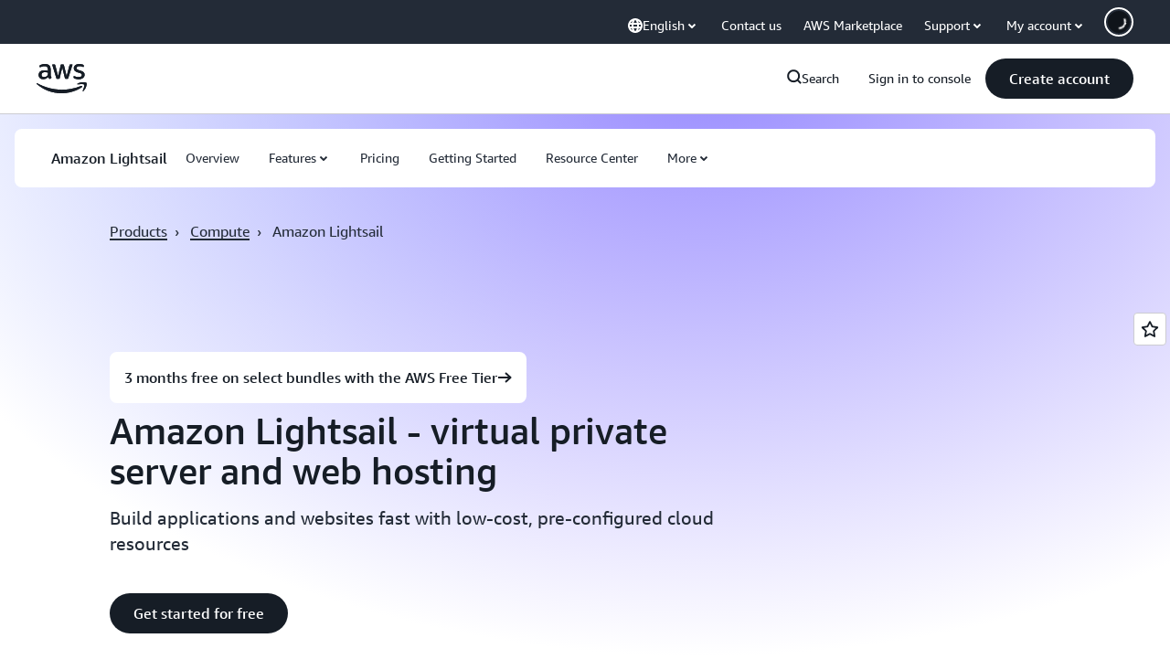

--- FILE ---
content_type: text/html;charset=utf-8
request_url: https://aws.amazon.com/lightsail/
body_size: 42349
content:
<!doctype html>
<html lang="en-US" data-static-assets="https://a0.awsstatic.com" class="aws-lng-en_US">
 <head>
  <meta http-equiv="Content-Security-Policy" content="default-src 'self' data: https://a0.awsstatic.com https://prod.us-east-1.ui.gcr-chat.marketing.aws.dev; base-uri 'none'; connect-src 'self' https://*.analytics.console.aws.a2z.com https://*.aws.corrivium.live https://*.harmony.a2z.com https://*.marketing.aws.dev https://*.panorama.console.api.aws https://*.prod.chc-features.uxplatform.aws.dev https://*.us-east-1.prod.mrc-sunrise.marketing.aws.dev https://0vctm1i0if.execute-api.eusc-de-east-1.amazonaws.eu/gamma/spot.json https://112-tzm-766.mktoresp.com https://112-tzm-766.mktoutil.com https://8810.clrt.ai https://a0.awsstatic.com https://a0.p.awsstatic.com https://a1.awsstatic.com https://amazonwebservices.d2.sc.omtrdc.net https://amazonwebservicesinc.tt.omtrdc.net https://api-v2.builderprofile.aws.dev https://api.regional-table.region-services.aws.a2z.com https://api.us-west-2.prod.pricing.aws.a2z.com https://artifacts.us-west-2.prod.plc.billing.aws.dev https://assets.storylane.io https://auth.aws.amazon.com https://aws.amazon.com https://aws.amazon.com/p/sf/ https://aws.demdex.net https://b0.p.awsstatic.com https://c0.b0.p.awsstatic.com https://calculator.aws https://chatbot-api.us-east-1.prod.mrc-sunrise.marketing.aws.dev https://chatbot-stream-api.us-east-1.prod.mrc-sunrise.marketing.aws.dev https://clientlogger.marketplace.aws.a2z.com https://cm.everesttech.net https://csml-plc-prod.us-west-2.api.aws/plc/csml/logging https://d0.awsstatic.com https://d0.m.awsstatic.com https://d1.awsstatic.com https://d1fgizr415o1r6.cloudfront.net https://d2bmgek65me099.cloudfront.net https://d2c.aws.amazon.com https://d3borx6sfvnesb.cloudfront.net https://dftu77xade0tc.cloudfront.net https://dpm.demdex.net https://edge.adobedc.net https://fls-na.amazon.com https://global-api-v2.builderprofile.aws.dev https://i18n-string.us-west-2.prod.pricing.aws.a2z.com https://iad.staging.prod.tv.awsstatic.com https://infra-api.us-east-1.prod.mrc-sunrise.marketing.aws.dev https://ingestion.aperture-public-api.feedback.console.aws.dev https://jhewqjrl5k.execute-api.us-west-2.amazonaws.com https://livechat-api.us-east-1.prod.mrc-sunrise.marketing.aws.dev https://log.clrt.ai https://pricing-table.us-west-2.prod.site.p.awsstatic.com https://prod-us-west-2.csp-report.marketing.aws.dev https://prod.log.shortbread.aws.dev https://prod.tools.shortbread.aws.dev https://prod.us-east-1.api.gcr-chat.marketing.aws.dev https://prod.us-east-1.rest-bot.gcr-chat.marketing.aws.dev https://prod.us-east-1.ui.gcr-chat.marketing.aws.dev https://public.lotus.awt.aws.a2z.com https://r0.m.awsstatic.com https://s0.awsstatic.com https://s3.amazonaws.com/aws-messaging-pricing-information/ https://s3.amazonaws.com/aws-messaging-pricing-information/TextMessageInbound/prices.json https://s3.amazonaws.com/public-pricing-agc/ https://s3.eusc-de-east-1.amazonaws.eu/aws-messaging-pricing-information/TextMessageOutbound/prices.json https://spot-bid-advisor.s3.amazonaws.com https://spot-price-gamma-iad.s3.us-east-1.amazonaws.com/spot.json https://t0.m.awsstatic.com https://target.aws.amazon.com https://token.us-west-2.prod.site.p.awsstatic.com https://tv.awsstatic.com https://us-west-2.prod.cxm.marketing.aws.dev https://view-stage.us-west-2.prod.pricing.aws.a2z.com https://view-staging.us-east-1.prod.plc1-prod.pricing.aws.a2z.com https://vs.aws.amazon.com https://webchat-aws.clink.cn https://website.spot.ec2.aws.a2z.com https://wrp.aws.amazon.com https://www.youtube-nocookie.com https://xcxrmtkxx5.execute-api.us-east-1.amazonaws.com/prod/ https://zbrymci1c2.execute-api.eusc-de-east-1.amazonaws.eu/prod/spot.json wss://*.transport.connect.us-east-1.amazonaws.com wss://prod.us-east-1.wss-bot.gcr-chat.marketing.aws.dev wss://webchat-aws.clink.cn; font-src 'self' data: https://a0.awsstatic.com https://f0.awsstatic.com https://fonts.gstatic.com https://prod.us-east-1.ui.gcr-chat.marketing.aws.dev; frame-src 'self' https://*.widget.console.aws.amazon.com https://aws.demdex.net https://aws.storylane.io https://c0.b0.p.awsstatic.com https://calculator.aws https://conversational-experience-worker.widget.console.aws.amazon.com/lotus/isolatedIFrame https://dpm.demdex.net https://pricing-table.us-west-2.prod.site.p.awsstatic.com https://token.us-west-2.prod.site.p.awsstatic.com https://www.youtube-nocookie.com; img-src 'self' blob: data: https://*.vidyard.com https://*.ytimg.com https://a0.awsstatic.com https://amazonwebservices.d2.sc.omtrdc.net https://app-pages.storylane.io https://avatars.builderprofile.aws.dev https://aws-quickstart.s3.amazonaws.com https://aws.amazon.com https://aws.demdex.net https://awsmedia.s3.amazonaws.com https://chat.us-east-1.prod.mrc-sunrise.marketing.aws.dev https://cm.everesttech.net https://cx0.m.awsstatic.com https://d1.awsstatic.com https://d1d1et6laiqoh9.cloudfront.net https://d2908q01vomqb2.cloudfront.net https://d2c.aws.amazon.com https://d2cpw7vd6a2efr.cloudfront.net https://d36cz9buwru1tt.cloudfront.net https://d7umqicpi7263.cloudfront.net https://docs.aws.amazon.com https://dpm.demdex.net https://fls-na.amazon.com https://google.ca https://google.co.in https://google.co.jp https://google.co.th https://google.co.uk https://google.com https://google.com.ar https://google.com.au https://google.com.br https://google.com.hk https://google.com.mx https://google.com.tr https://google.com.tw https://google.de https://google.es https://google.fr https://google.it https://google.nl https://google.pl https://google.ru https://iad.staging.prod.tv.awsstatic.com https://img.youtube.com https://marketingplatform.google.com https://media.amazonwebservices.com https://p.adsymptotic.com https://pages.awscloud.com https://prod.us-east-1.ui.gcr-chat.marketing.aws.dev https://s3.amazonaws.com/aws-quickstart/ https://ssl-static.libsyn.com https://static-cdn.jtvnw.net https://tv.awsstatic.com https://webchat-aws.clink.cn https://www.google.com https://www.linkedin.com https://yt3.ggpht.com; media-src 'self' blob: https://*.aws.corrivium.live https://*.libsyn.com https://a0.awsstatic.com https://anchor.fm https://awsmedia.s3.amazonaws.com https://awspodcastsiberiaent.s3.eu-west-3.amazonaws.com https://chat.us-east-1.prod.mrc-sunrise.marketing.aws.dev https://chtbl.com https://content.production.cdn.art19.com https://cx0.m.awsstatic.com https://d1.awsstatic.com https://d1hemuljm71t2j.cloudfront.net https://d1le29qyzha1u4.cloudfront.net https://d1oqpvwii7b6rh.cloudfront.net https://d1vo51ubqkiilx.cloudfront.net https://d1yyh5dhdgifnx.cloudfront.net https://d2908q01vomqb2.cloudfront.net https://d2a6igt6jhaluh.cloudfront.net https://d3ctxlq1ktw2nl.cloudfront.net https://d3h2ozso0dirfl.cloudfront.net https://dgen8gghn3u86.cloudfront.net https://dk261l6wntthl.cloudfront.net https://download.stormacq.com/aws/podcast/ https://dts.podtrac.com https://iad.staging.prod.tv.awsstatic.com https://media.amazonwebservices.com https://mktg-apac.s3-ap-southeast-1.amazonaws.com https://rss.art19.com https://s3-ap-northeast-1.amazonaws.com/aws-china-media/ https://tv.awsstatic.com https://www.buzzsprout.com; object-src 'none'; script-src 'sha256-4AKH/6cgOXwzLyAwz3UERWqiYZvg/am3gLGtkpb6AfE=' 'nonce-UrGZnnULcovsZA4QPpI0f7v7T63iKtqUNfUxLe075gE=' 'self' blob: https://*.cdn.console.awsstatic.com https://*.cdn.uis.awsstatic.com https://*.us-east-1.prod.mrc-sunrise.marketing.aws.dev https://a.b.cdn.console.awsstatic.com https://a0.awsstatic.com https://amazonwebservicesinc.tt.omtrdc.net https://artifacts.us-west-2.prod.plc.billing.aws.dev https://b0.p.awsstatic.com https://cdn.builderprofile.aws.dev https://cx0.m.awsstatic.com https://d0.m.awsstatic.com https://d2bmgek65me099.cloudfront.net https://d2c.aws.amazon.com https://googleads.g.doubleclick.net https://loader.us-east-1.prod.mrc-sunrise.marketing.aws.dev https://prod.us-east-1.ui.gcr-chat.marketing.aws.dev https://r0.m.awsstatic.com https://spot-price.s3.amazonaws.com https://static.doubleclick.net https://t0.m.awsstatic.com https://token.us-west-2.prod.site.p.awsstatic.com https://website.spot.ec2.aws.a2z.com https://www.google.com https://www.gstatic.com https://www.youtube.com/iframe_api https://www.youtube.com/s/player/; style-src 'self' 'unsafe-inline' https://a0.awsstatic.com https://artifacts.us-west-2.prod.plc.billing.aws.dev https://assets.storylane.io https://b0.p.awsstatic.com https://cx0.m.awsstatic.com https://prod.us-east-1.ui.gcr-chat.marketing.aws.dev https://t0.m.awsstatic.com https://token.us-west-2.prod.site.p.awsstatic.com" data-report-uri="https://prod-us-west-2.csp-report.marketing.aws.dev/submit">
  <meta charset="UTF-8">
  <meta name="viewport" content="width=device-width, initial-scale=1.0">
  <link rel="preconnect" href="https://a0.awsstatic.com" crossorigin="anonymous">
  <link rel="dns-prefetch" href="https://a0.awsstatic.com">
  <link rel="dns-prefetch" href="https://d1.awsstatic.com">
  <link rel="dns-prefetch" href="https://amazonwebservicesinc.tt.omtrdc.net">
  <link rel="dns-prefetch" href="https://s0.awsstatic.com">
  <link rel="dns-prefetch" href="https://t0.awsstatic.com">
  <title>Virtual Private Server and Web Hosting–Amazon Lightsail—Amazon Web Services</title>
  <meta name="description" content="Amazon Lightsail is an easy-to-use virtual private server (VPS) that offers simple management of cloud resources such as containers, at low, predictable prices.">
  <link rel="canonical" href="https://aws.amazon.com/lightsail/">
  <link rel="alternate" href="https://aws.amazon.com/de/lightsail/" hreflang="de-de">
  <link rel="alternate" href="https://aws.amazon.com/lightsail/" hreflang="en-us">
  <link rel="alternate" href="https://aws.amazon.com/es/lightsail/" hreflang="es-es">
  <link rel="alternate" href="https://aws.amazon.com/fr/lightsail/" hreflang="fr-fr">
  <link rel="alternate" href="https://aws.amazon.com/id/lightsail/" hreflang="id-id">
  <link rel="alternate" href="https://aws.amazon.com/it/lightsail/" hreflang="it-it">
  <link rel="alternate" href="https://aws.amazon.com/jp/lightsail/" hreflang="ja-jp">
  <link rel="alternate" href="https://aws.amazon.com/ko/lightsail/" hreflang="ko-kr">
  <link rel="alternate" href="https://aws.amazon.com/pt/lightsail/" hreflang="pt-br">
  <link rel="alternate" href="https://aws.amazon.com/ru/lightsail/" hreflang="ru-ru">
  <link rel="alternate" href="https://aws.amazon.com/th/lightsail/" hreflang="th-th">
  <link rel="alternate" href="https://aws.amazon.com/tr/lightsail/" hreflang="tr-tr">
  <link rel="alternate" href="https://aws.amazon.com/vi/lightsail/" hreflang="vi-vn">
  <link rel="alternate" href="https://aws.amazon.com/cn/lightsail/" hreflang="zh-cn">
  <link rel="alternate" href="https://aws.amazon.com/tw/lightsail/" hreflang="zh-tw">
  <meta name="template" content="essential">
  <meta property="og:type" content="website">
  <meta property="og:site_name" content="Amazon Web Services, Inc.">
  <meta property="og:description" content="Amazon Lightsail is an easy-to-use virtual private server (VPS) that offers simple management of cloud resources such as containers, at low, predictable prices.">
  <meta property="og:title" content="Virtual Private Server And Web Hosting - Amazon Lightsail - AWS">
  <meta property="og:updated_time" content="2026-01-12T10:55:25.713-0800">
  <meta property="og:url" content="https://aws.amazon.com/lightsail/">
  <meta property="og:locale" content="en_US">
  <meta property="og:locale:alternate" content="ar_SA">
  <meta property="og:locale:alternate" content="de_DE">
  <meta property="og:locale:alternate" content="es_ES">
  <meta property="og:locale:alternate" content="fr_FR">
  <meta property="og:locale:alternate" content="id_ID">
  <meta property="og:locale:alternate" content="it_IT">
  <meta property="og:locale:alternate" content="ja_JP">
  <meta property="og:locale:alternate" content="ko_KR">
  <meta property="og:locale:alternate" content="pt_BR">
  <meta property="og:locale:alternate" content="ru_RU">
  <meta property="og:locale:alternate" content="th_TH">
  <meta property="og:locale:alternate" content="tr_TR">
  <meta property="og:locale:alternate" content="vi_VN">
  <meta property="og:locale:alternate" content="zh_CN">
  <meta property="og:locale:alternate" content="zh_TW">
  <meta property="fb:pages" content="153063591397681">
  <meta property="twitter:card" content="summary">
  <meta property="twitter:site" content="@awscloud">
  <link rel="icon" type="image/ico" href="https://a0.awsstatic.com/libra-css/images/site/fav/favicon.ico">
  <link rel="shortcut icon" type="image/ico" href="https://a0.awsstatic.com/libra-css/images/site/fav/favicon.ico">
  <link rel="apple-touch-icon" sizes="57x57" href="https://a0.awsstatic.com/libra-css/images/site/touch-icon-iphone-114-smile.png">
  <link rel="apple-touch-icon" sizes="72x72" href="https://a0.awsstatic.com/libra-css/images/site/touch-icon-ipad-144-smile.png">
  <link rel="apple-touch-icon" sizes="114x114" href="https://a0.awsstatic.com/libra-css/images/site/touch-icon-iphone-114-smile.png">
  <link rel="apple-touch-icon" sizes="144x144" href="https://a0.awsstatic.com/libra-css/images/site/touch-icon-ipad-144-smile.png">
  <script type="application/json" id="target-mediator">
    {"pageLanguage":"en","supportedLanguages":["ar","cn","de","en","es","fr","id","it","jp","ko","pt","ru","th","tr","tw","vi"],"offerOrigin":"https://s0.awsstatic.com"}
</script>
  <link rel="stylesheet" href="https://a0.awsstatic.com/libra-css/css/1.0.509/style-awsm-base.css">
  <link rel="stylesheet" href="https://a0.awsstatic.com/awsm-core/0.1.6/bundle/head.css">
  <script type="esms-options">{"noLoadEventRetriggers": true, "nonce":"UrGZnnULcovsZA4QPpI0f7v7T63iKtqUNfUxLe075gE="}</script>
  <script async src="https://a0.awsstatic.com/eb-csr/2.0.16/polyfills/es-module-shims/es-module-shims.js"></script>
  <script type="importmap" data-head-renderable="true">{"imports":{"react":"https://a0.awsstatic.com/eb-csr/2.0.16/react/react.js","react/jsx-runtime":"https://a0.awsstatic.com/eb-csr/2.0.16/react/jsx-runtime.js","react-dom":"https://a0.awsstatic.com/eb-csr/2.0.16/react/react-dom.js","react-dom/server":"https://a0.awsstatic.com/eb-csr/2.0.16/react/server-browser.js","react-dom-server-browser":"https://a0.awsstatic.com/eb-csr/2.0.16/react/react-dom-server-browser.js","sanitize-html":"https://a0.awsstatic.com/eb-csr/2.0.16/sanitize-html/index.js","video.js":"https://a0.awsstatic.com/eb-csr/2.0.16/videojs/video.js","videojs-event-tracking":"https://a0.awsstatic.com/eb-csr/2.0.16/videojs/videojs-event-tracking.js","videojs-hotkeys":"https://a0.awsstatic.com/eb-csr/2.0.16/videojs/videojs-hotkeys.js","videojs-youtube":"https://a0.awsstatic.com/eb-csr/2.0.16/videojs/videojs-youtube.js","@amzn/awsmcc":"https://a0.awsstatic.com/awsmcc/1.0.1/bundle/index.js"}}</script>
  <script type="application/json" id="aws-page-settings" data-head-renderable="true">{"supportedLanguages":["ar","cn","de","en","es","fr","id","it","jp","ko","pt","ru","th","tr","tw","vi"],"defaultLanguage":"en","logDataSet":"LIVE:PROD","logInstance":"PUB","csdsEndpoint":"https://d2c.aws.amazon.com/","isLoggingEnabled":true,"currentLanguage":"en-US","currentStage":"Prod","isRTL":false,"framework":"v3","drTemplateStoreHost":"https://t0.m.awsstatic.com","isBJS":false,"awstvVideoAPIOrigin":"//aws.amazon.com","awstvVideoAssetOrigin":"https://tv.awsstatic.com"}</script>
  <script src="https://a0.awsstatic.com/awsm-core/0.1.6/bundle/gdeps.js"></script>
  <script type="module" src="https://a0.awsstatic.com/awsm-core/0.1.6/bundle/head.js"></script>
  <link rel="stylesheet" href="https://a0.awsstatic.com/eb-csr/2.0.16/orchestrate.css">
  <script type="module" async src="https://a0.awsstatic.com/eb-csr/2.0.16/orchestrate.js"></script>
  <script type="module" async id="awsm-csa" data-awsm-csa-meta="{&quot;env&quot;:{&quot;stage&quot;:&quot;prod&quot;}}" src="https://d0.m.awsstatic.com/awsm-acslibs/1.0.0/bundle/index.js"></script>
  <script src="https://a0.awsstatic.com/s_code/js/3.0/awshome_s_code.js"></script>
  <script async data-js-script="target-mediator" src="https://a0.awsstatic.com/target/1.0.127/aws-target-mediator.js"></script>
  <script async src="https://cx0.m.awsstatic.com/assets/clam/2.0.0/index.js"></script>
  <script type="module" async src="https://cx0.m.awsstatic.com/assets/cwr/1.0.7/index.js"></script>
  <meta name="baidu-site-verification" content="codeva-IAqCchMwW7">
  <meta name="360-site-verification" content="cbe5c6f0249e273e71fffd6d6580ce09">
  <meta name="shenma-site-verification" content="79b94bb338f010af876605819a332e19_1617844070">
  <meta name="sogou_site_verification" content="Ow8cCy3Hgq">
  <meta name="google-site-verification" content="XHghG81ulgiW-3EylGcF48sG28tBW5EH0bNUhgo_DrU">
  <meta name="msvalidate.01" content="6F92E52A288E266E30C2797ECB5FCCF3">
  <link data-eb-tpl-style="" href="https://t0.m.awsstatic.com/tmpl/awsm-rt/esm/templates/rt-live-hero/1.0.0/rt-live-hero.fec92ce6f2.css" rel="stylesheet" type="text/css">
  <link data-eb-tpl-style="" href="https://t0.m.awsstatic.com/tmpl/awsm-rt/esm/templates/rt-subnav/1.0.0/rt-subnav.225e09029f.css" rel="stylesheet" type="text/css">
  <link data-eb-tpl-style="" href="https://t0.m.awsstatic.com/tmpl/awsm-rt/esm/templates/rt-da-deluxe-card-collection/1.0.0/rt-da-deluxe-card-collection.4d774c1b44.css" rel="stylesheet" type="text/css">
  <link data-eb-tpl-style="" href="https://t0.m.awsstatic.com/tmpl/awsm-rt/esm/templates/rt-feedback/1.0.0/rt-feedback.ad7e03b5a9.css" rel="stylesheet" type="text/css">
  <link data-eb-tpl-style="" href="https://t0.m.awsstatic.com/tmpl/awsm-rt/esm/templates/rt-text-media-grid-collection/1.0.0/rt-text-media-grid-collection.875858257a.css" rel="stylesheet" type="text/css">
  <link data-eb-tpl-style="" href="https://t0.m.awsstatic.com/tmpl/awsm-rt/esm/templates/rt-global-nav/1.0.0/rt-global-nav.3c92fe7fb0.css" rel="stylesheet" type="text/css">
  <link data-eb-tpl-style="" href="https://t0.m.awsstatic.com/tmpl/awsm-rt/esm/templates/rt-footer/1.0.0/rt-footer.a271b3ed78.css" rel="stylesheet" type="text/css">
  <link data-eb-tpl-style="" href="https://t0.m.awsstatic.com/tmpl/awsm-rt/esm/templates/rt-stacked-cards/1.0.0/rt-stacked-cards.098985ee5e.css" rel="stylesheet" type="text/css">
  <link data-eb-tpl-style="" href="https://t0.m.awsstatic.com/tmpl/awsm-rt/esm/templates/rt-text/1.0.0/rt-text.c321045940.css" rel="stylesheet" type="text/css">
  <link data-eb-tpl-style="" href="https://t0.m.awsstatic.com/tmpl/awsm-rt/esm/templates/rt-qa-sampler/1.0.0/rt-qa-sampler.c06b104828.css" rel="stylesheet" type="text/css">
 </head>
 <body class="awsm page basicpage " id="page-1f378ac935" data-cmp-link-accessibility-enabled data-cmp-link-accessibility-text="opens in a new tab">
  <script id="awsc-panorama-bundle" type="text/javascript" src="https://prod.pa.cdn.uis.awsstatic.com/panorama-nav-init.js" data-config="{&quot;appEntity&quot;:&quot;aws-marketing&quot;,&quot;region&quot;:&quot;us-west-1&quot;,&quot;service&quot;:&quot;global-site&quot;,&quot;trackerConstants&quot;:{&quot;cookieDomain&quot;:&quot;aws.amazon.com&quot;}}" async="true"></script>
  <a aria-label="Skip to main content link" class="m-sr-only m-sr-only-focusable m-skip-el" href="#aws-page-content-main" id="aws-page-skip-to-main">Skip to main content</a>
  <div class="header htlwrapper m-global-header">
   <div data-custom-params="{}" data-trk-params="{}">
    <div data-eb-slot="awsm-b89ae232-8aca-45cb-8822-d1a4267dc11e" data-eb-slot-meta="{'version':'1.0','slotId':'awsm-b89ae232-8aca-45cb-8822-d1a4267dc11e','experienceId':'a03b8e72-da5a-4bef-837f-f8e0558920a2','allowBlank':false,'hasAltExp':false,'isRTR':false,'dataKey':'null','filters':{'limit':15,'query':'tag \u003d \'global-nav#global-nav-items\''}}">
     <div data-eb-tpl-n="awsm-rt/rt-global-nav" data-eb-tpl-v="1.0.0" data-eb-ce="" data-eb-c-scope="b89ae232-8aca-45cb-8822-d1a4267dc11e" data-eb-d-scope="INLINE" data-eb-locale="en-US" data-eb-784e8193="" data-eb-ssr-ce="" data-eb-tpl-ns="awsmRT" data-eb-hydrated="pending">
      <script type="application/json">{"data":{"items":[{"fields":{"globalNav":"{\"dark\":false,\"logoAlt\":\"AWS\",\"logoLink\":\"https://aws.amazon.com/?nc2\\u003dh_home\",\"searchURL\":\"api\",\"createAccountButtonLabel\":\"Create account\",\"createAccountButtonURL\":\"https://signin.aws.amazon.com/signup?request_type\\u003dregister\",\"signinLabel\":\"Sign in to console\",\"signinURL\":\"https://console.aws.amazon.com/console/home/?nc2\\u003dh_si\\u0026src\\u003dheader-signin\",\"showFeedback\":true,\"schemaVersion\":2.0,\"items\":[{\"name\":\"Discover AWS\",\"columnsLayout\":\"3-1\",\"linkURL\":\"\",\"columns\":[{\"heading\":\"Explore topics\",\"subheading\":\"\",\"type\":\"ListColumn\",\"discoverCards\":[{\"title\":\"Catch up on all the announcements from re:Invent 2025\",\"badge\":\"Event\",\"hyperLink\":\"https://aws.amazon.com/blogs/aws/top-announcements-of-aws-reinvent-2025/?nc2\\u003dh_dsc_ex_s1\\u0026trk\\u003dc775b40b-0f43-4b55-9eb1-a0ef0787360c\",\"imageSrc\":\"https://d1.awsstatic.com/onedam/marketing-channels/website/aws/en_US/global-nav/m9y25-discover-aws-reinvent-session-catalog.0f0f06f8b5f05d7c8f32a8dd40ab11e2b2e6e5de.jpg\",\"imageAlt\":\"An abstract image\"},{\"title\":\"Speed up development with Kiro Autonomous Agent\",\"badge\":\"AI Agents\",\"hyperLink\":\"https://kiro.dev/autonomous-agent/?nc2\\u003dh_dsc_ex_s2\",\"imageSrc\":\"https://d1.awsstatic.com/onedam/marketing-channels/website/aws/en_US/global-nav/m10y25-discover-reinvent-builder-track.0de783e01bc5a82eedbea69e1ce7e3ab78a1ee3d.jpg\",\"imageAlt\":\"An abstract image\"},{\"title\":\"Introducing Nova Forge: Build your own frontier models\",\"badge\":\"Model Training\",\"hyperLink\":\"https://aws.amazon.com/nova/forge/?nc2\\u003dh_dsc_ex_s3\",\"imageSrc\":\"https://d1.awsstatic.com/onedam/marketing-channels/website/aws/en_US/global-nav/m10y25-discover-amazon-quick-suite.317c8c1184eaeee1b96aac3cd3c9305d287957b4.jpg\",\"imageAlt\":\"An abstract image\"}],\"items\":[{\"title\":\"AWS DevOps Agent: Prevent and resolve incidents with AI\",\"eyebrow\":\"AI Agents\",\"hyperLink\":\"https://aws.amazon.com/devops-agent/?nc2\\u003dh_dsc_ex_s4\"},{\"title\":\"AgentCore: set policies, measure quality \\u0026 deploy agents confidently\",\"eyebrow\":\"Agentic Platform\",\"hyperLink\":\"https://aws.amazon.com/bedrock/agentcore/?nc2\\u003dh_dsc_ex_s5\"},{\"title\":\"AWS Security Agent: Secure apps from design to deployment\",\"eyebrow\":\"AI Agents\",\"hyperLink\":\"https://aws.amazon.com/security-agent/?nc2\\u003dh_dsc_ex_s6\"}],\"hyperLinks\":[{\"hyperlinkUrl\":\"https://aws.amazon.com/new/?nc2\\u003dh_dsc_new\",\"hyperlinkText\":\"News \\u0026 announcements\"},{\"hyperlinkUrl\":\"https://aws.amazon.com/blogs/?nc2\\u003dh_dsc_blg\",\"hyperlinkText\":\"AWS blog\"}]},{\"heading\":\"About AWS\",\"subheading\":\"AWS is the world\\u0027s most comprehensive cloud, enabling organizations to accelerate innovation, reduce costs, and scale more efficiently\",\"imageSrc\":\"https://d1.awsstatic.com/onedam/marketing-channels/website/aws/en_US/global-nav/aws-library_illustration_innovation_8_1200.07a6484f8eaa3100138cf8b6dce14f1db024db32.jpg\",\"imageAlt\":\"an abstract illustration\",\"type\":\"FeaturedColumn\",\"hyperLinks\":[{\"hyperlinkUrl\":\"https://aws.amazon.com/what-is-aws/?nc2\\u003dh_dsc_aa_wtaws\",\"hyperlinkText\":\"Why AWS\"},{\"hyperlinkUrl\":\"https://aws.amazon.com/getting-started/?nc2\\u003dh_dsc_aa_gs\",\"hyperlinkText\":\"Getting Started\"},{\"hyperlinkUrl\":\"https://aws.amazon.com/security/?nc2\\u003dh_dsc_aa_sec\",\"hyperlinkText\":\"Security\"},{\"hyperlinkUrl\":\"https://aws.amazon.com/compliance/?nc2\\u003dh_dsc_aa_cmp\",\"hyperlinkText\":\"Compliance\"},{\"hyperlinkUrl\":\"https://aws.amazon.com/trust-center/?nc2\\u003dh_dsc_aa_trc\",\"hyperlinkText\":\"Trust Center\"},{\"hyperlinkUrl\":\"https://aws.amazon.com/sustainability/?nc2\\u003dh_dsc_aa_sus\",\"hyperlinkText\":\"Sustainability\"},{\"hyperlinkText\":\"Global Infrastructure\",\"hyperlinkUrl\":\"https://aws.amazon.com/about-aws/global-infrastructure/?nc2\\u003dh_dsc_aa_gi\"}]}]},{\"name\":\"Products\",\"columnsLayout\":\"1-3\",\"linkURL\":\"\",\"subNav\":[{\"name\":\"Featured Products\",\"linkURL\":\"\",\"columns\":[{\"heading\":\"Featured Products\",\"subheading\":\"Get started with one of these featured services or browse all\",\"hyperlinkText\":\"Browse all products\",\"hyperlinkUrl\":\"https://aws.amazon.com/products/?nc2\\u003dh_prod_fs_prod\",\"type\":\"ListColumn\",\"items\":[{\"title\":\"Amazon Quick Suite\",\"body\":\"Digital workspace that unifies AI agents for research, business insights, and automation\",\"hyperLink\":\"https://aws.amazon.com/quicksuite/?nc2\\u003dh_prod_fs_qksu\"},{\"title\":\"Transform\",\"body\":\"Eliminate tech debt with agentic AI to modernize legacy systems and code\",\"hyperLink\":\"https://aws.amazon.com/transform/?nc2\\u003dh_prod_fs_trns\"},{\"title\":\"Aurora\",\"body\":\"Serverless relational database service for PostgreSQL, MySQL, and DSQL\",\"hyperLink\":\"https://aws.amazon.com/rds/aurora/?nc2\\u003dh_prod_fs_aa\"},{\"title\":\"Amazon Bedrock\",\"body\":\"The end-to-end platform for building generative AI applications and agents\",\"hyperLink\":\"https://aws.amazon.com/bedrock/?nc2\\u003dh_prod_fs_br\"},{\"title\":\"Amazon Connect\",\"body\":\"AI solution for delivering personalized customer experiences at scale\",\"hyperLink\":\"https://aws.amazon.com/connect/?nc2\\u003dh_prod_fs_cnct\"},{\"title\":\"EC2\",\"body\":\"Secure and resizable compute capacity for virtually any workload\",\"hyperLink\":\"https://aws.amazon.com/ec2/?nc2\\u003dh_prod_fs_ec2\"},{\"title\":\"Nova\",\"body\":\"Foundation models delivering frontier intelligence and top price performance\",\"hyperLink\":\"https://aws.amazon.com/ai/generative-ai/nova/?nc2\\u003dh_prod_fs_nov\"},{\"title\":\"SageMaker\",\"body\":\"The center for all your data, analytics, and AI\",\"hyperLink\":\"https://aws.amazon.com/sagemaker/?nc2\\u003dh_prod_fs_sgm\"},{\"title\":\"S3\",\"body\":\"Virtually unlimited secure object storage for AI, analytics, and archives\",\"hyperLink\":\"https://aws.amazon.com/s3/?nc2\\u003dh_prod_fs_s3\"}],\"resourceCards\":[{\"title\":\"What’s new\",\"body\":\"Explore new capabilities and the latest technologies\",\"hyperLink\":\"https://aws.amazon.com/new/?nc2\\u003dh_rc_new\",\"imageSrc\":\"https://d1.awsstatic.com/onedam/marketing-channels/website/aws/en_US/global-nav/aws-library_illustration_culture_2_1200.77dd122bde9af49ea0c09cdc009c193866f62ad7.jpg\",\"imageAlt\":\"alt\",\"background\":true},{\"title\":\"Customer success stories\",\"body\":\"Learn how customers around the world accelerate their cloud\",\"hyperLink\":\"https://aws.amazon.com/solutions/case-studies/?nc2\\u003dh_rc_cs\",\"imageSrc\":\"https://d1.awsstatic.com/onedam/marketing-channels/website/aws/en_US/global-nav/aws-library_illustration_culture_11_1200.29c48d4e742090396f61d0c5d5eec4ea8d714817.jpg\",\"imageAlt\":\"alt\",\"background\":true}]}]},{\"name\":\"Analytics\",\"linkURL\":\"\",\"columns\":[{\"heading\":\"Analytics\",\"subheading\":\"Optimize performance and scale for analytics and AI workloads\",\"hyperlinkText\":\"Go to Analytics hub\",\"hyperlinkUrl\":\"https://aws.amazon.com/big-data/datalakes-and-analytics/?nc2\\u003dh_prod_an_hub\",\"type\":\"ListColumn\",\"items\":[{\"title\":\"Athena\",\"body\":\"Service to query data in S3 using SQL\",\"hyperLink\":\"https://aws.amazon.com/athena/?nc2\\u003dh_prod_an_ath\"},{\"title\":\"AWS EMR\",\"body\":\"Easily run big data frameworks\",\"hyperLink\":\"https://aws.amazon.com/emr/?nc2\\u003dh_prod_an_emr\"},{\"title\":\"Glue\",\"body\":\"Simple, scalable, and serverless data integration\",\"hyperLink\":\"https://aws.amazon.com/glue/?nc2\\u003dh_prod_an_glu\"},{\"title\":\"Managed Streaming for Apache Kafka\",\"body\":\"Fully managed Apache Kafka service\",\"hyperLink\":\"https://aws.amazon.com/msk/?nc2\\u003dh_prod_an_msak\"},{\"title\":\"OpenSearch Service\",\"body\":\"Search and analytics engine for log, text, and trace data\",\"hyperLink\":\"https://aws.amazon.com/opensearch-service/?nc2\\u003dh_prod_an_es\"},{\"title\":\"QuickSight\",\"body\":\"Fast business analytics service\",\"hyperLink\":\"https://aws.amazon.com/quicksight/?nc2\\u003dh_prod_an_qs\"},{\"title\":\"Redshift\",\"body\":\"Fast, simple, cost-effective data warehousing\",\"hyperLink\":\"https://aws.amazon.com/redshift/?nc2\\u003dh_prod_an_rs\"},{\"title\":\"SageMaker\",\"body\":\"The center for all your data, analytics, and AI\",\"hyperLink\":\"https://aws.amazon.com/sagemaker/?nc2\\u003dh_prod_an_sgm\"}],\"browseAllItem\":{\"title\":\"Browse all Analytics products\",\"hyperLink\":\"https://aws.amazon.com/big-data/datalakes-and-analytics/?nc2\\u003dh_prod_an_hub\"},\"resourceCards\":[{\"title\":\"What\\u0027s new\",\"body\":\"Explore new capabilities and the latest technologies\",\"hyperLink\":\"https://aws.amazon.com/new/?nc2\\u003dh_rc_new\",\"imageSrc\":\"https://d1.awsstatic.com/onedam/marketing-channels/website/aws/en_US/global-nav/aws-library_illustration_culture_2_1200.77dd122bde9af49ea0c09cdc009c193866f62ad7.jpg\",\"imageAlt\":\"alt\",\"background\":true},{\"title\":\"Customer success stories\",\"body\":\"Learn how customers around the world accelerate their cloud\",\"hyperLink\":\"https://aws.amazon.com/solutions/case-studies/?nc2\\u003dh_rc_cs\",\"imageSrc\":\"https://d1.awsstatic.com/onedam/marketing-channels/website/aws/en_US/global-nav/aws-library_illustration_culture_11_1200.29c48d4e742090396f61d0c5d5eec4ea8d714817.jpg\",\"imageAlt\":\"alt\",\"background\":true}]}]},{\"name\":\"Application Integration\",\"linkURL\":\"\",\"columns\":[{\"heading\":\"Application Integration\",\"subheading\":\"Integrate distributed systems and serverless applications with less code\",\"hyperlinkText\":\"Go to Application Integration hub\",\"hyperlinkUrl\":\"https://aws.amazon.com/products/application-integration/?nc2\\u003dh_prod_ap_hub\",\"type\":\"ListColumn\",\"items\":[{\"title\":\"API Gateway\",\"body\":\"Fully managed service to secure and scale RESTful APIs\",\"hyperLink\":\"https://aws.amazon.com/api-gateway/?nc2\\u003dh_prod_ap_apig\"},{\"title\":\"AppFlow\",\"body\":\"No-code integration for SaaS apps \\u0026 AWS services\",\"hyperLink\":\"https://aws.amazon.com/appflow/?nc2\\u003dh_prod_ap_af\"},{\"title\":\"AppSync\",\"body\":\"Connects applications to events, data, and AI models with GraphQL\",\"hyperLink\":\"https://aws.amazon.com/appsync/?nc2\\u003dh_prod_ap_apps\"},{\"title\":\"EventBridge\",\"body\":\"Builds event-driven apps at scale across AWS, SaaS or existing systems\",\"hyperLink\":\"https://aws.amazon.com/eventbridge/?nc2\\u003dh_prod_ap_eb\"},{\"title\":\"MQ\",\"body\":\"Managed message broker service\",\"hyperLink\":\"https://aws.amazon.com/amazon-mq/?nc2\\u003dh_prod_ap_mq\"},{\"title\":\"Simple Notification Service (SNS)\",\"body\":\"Pub/sub, SMS, email, and mobile push notifications\",\"hyperLink\":\"https://aws.amazon.com/sns/?nc2\\u003dh_prod_ap_sns\"},{\"title\":\"Simple Queue Service (SQS)\",\"body\":\"Managed message queues\",\"hyperLink\":\"https://aws.amazon.com/sqs/?nc2\\u003dh_prod_ap_sqs\"},{\"title\":\"Step Functions\",\"body\":\"Visual workflows for distributed applications\",\"hyperLink\":\"https://aws.amazon.com/step-functions/?nc2\\u003dh_prod_ap_stf\"}],\"browseAllItem\":{\"title\":\"Browse all Application Integration products\",\"hyperLink\":\"https://aws.amazon.com/products/application-integration/?nc2\\u003dh_prod_ap_hub\"},\"resourceCards\":[{\"title\":\"What\\u0027s new\",\"body\":\"Explore new capabilities and the latest technologies\",\"hyperLink\":\"https://aws.amazon.com/new/?nc2\\u003dh_rc_new\",\"imageSrc\":\"https://d1.awsstatic.com/onedam/marketing-channels/website/aws/en_US/global-nav/aws-library_illustration_culture_2_1200.77dd122bde9af49ea0c09cdc009c193866f62ad7.jpg\",\"imageAlt\":\"alt\",\"background\":true},{\"title\":\"Customer success stories\",\"body\":\"Learn how customers around the world accelerate their cloud\",\"hyperLink\":\"https://aws.amazon.com/solutions/case-studies/?nc2\\u003dh_rc_cs\",\"imageSrc\":\"https://d1.awsstatic.com/onedam/marketing-channels/website/aws/en_US/global-nav/aws-library_illustration_culture_11_1200.29c48d4e742090396f61d0c5d5eec4ea8d714817.jpg\",\"imageAlt\":\"alt\",\"background\":true}]}]},{\"name\":\"Artificial Intelligence\",\"linkURL\":\"\",\"columns\":[{\"heading\":\"Artificial Intelligence\",\"subheading\":\"Build and scale the next wave of AI innovation on AWS\",\"hyperlinkText\":\"Go to Artificial Intelligence hub\",\"hyperlinkUrl\":\"https://aws.amazon.com/ai/?nc2\\u003dh_prod_ai_hub\",\"type\":\"ListColumn\",\"items\":[{\"title\":\"Amazon Bedrock\",\"body\":\"The end-to-end platform for building generative AI applications and agents\",\"hyperLink\":\"https://aws.amazon.com/bedrock/?nc2\\u003dh_prod_ai_br\"},{\"title\":\"Amazon Bedrock AgentCore\",\"body\":\"Comprehensive agentic platform to accelerate agents to production using any framework or model\",\"hyperLink\":\"https://aws.amazon.com/bedrock/agentcore/?nc2\\u003dh_prod_ai_brac\"},{\"title\":\"Amazon Connect\",\"body\":\"AI solution for delivering personalized customer experiences at scale\",\"hyperLink\":\"https://aws.amazon.com/connect/?nc2\\u003dh_prod_ai_cnct\"},{\"title\":\"Inferentia\",\"body\":\"Machine learning inference chip\",\"hyperLink\":\"https://aws.amazon.com/ai/machine-learning/inferentia/?nc2\\u003dh_prod_ai_inf\"},{\"title\":\"Amazon Q\",\"body\":\"Generative AI-powered assistant for work\",\"hyperLink\":\"https://aws.amazon.com/q/?nc2\\u003dh_prod_ai_q\"},{\"title\":\"Nova\",\"body\":\"Foundation models delivering frontier intelligence and top price performance\",\"hyperLink\":\"https://aws.amazon.com/ai/generative-ai/nova/?nc2\\u003dh_prod_ai_nov\"},{\"title\":\"SageMaker\",\"body\":\"Managed service to build, train, and deploy ML and foundation models\",\"hyperLink\":\"https://aws.amazon.com/sagemaker-ai/?nc2\\u003dh_prod_ai_sgm\"},{\"title\":\"Trainium\",\"body\":\"High-performance, low-cost AI chips for deep learning and generative AI training\",\"hyperLink\":\"https://aws.amazon.com/ai/machine-learning/trainium/?nc2\\u003dh_prod_ai_trn\"}],\"browseAllItem\":{\"title\":\"Browse all Artificial Intelligence products\",\"hyperLink\":\"https://aws.amazon.com/ai/?nc2\\u003dh_prod_ai_hub\"},\"resourceCards\":[{\"title\":\"What\\u0027s new\",\"body\":\"Explore new capabilities and the latest technologies\",\"hyperLink\":\"https://aws.amazon.com/new/?nc2\\u003dh_rc_new\",\"imageSrc\":\"https://d1.awsstatic.com/onedam/marketing-channels/website/aws/en_US/global-nav/aws-library_illustration_culture_2_1200.77dd122bde9af49ea0c09cdc009c193866f62ad7.jpg\",\"imageAlt\":\"alt\",\"background\":true},{\"title\":\"Customer success stories\",\"body\":\"Learn how customers around the world accelerate their cloud\",\"hyperLink\":\"https://aws.amazon.com/solutions/case-studies/?nc2\\u003dh_rc_cs\",\"imageSrc\":\"https://d1.awsstatic.com/onedam/marketing-channels/website/aws/en_US/global-nav/aws-library_illustration_culture_11_1200.29c48d4e742090396f61d0c5d5eec4ea8d714817.jpg\",\"imageAlt\":\"alt\",\"background\":true}]}]},{\"name\":\"Business Applications\",\"linkURL\":\"\",\"columns\":[{\"heading\":\"Business Applications\",\"subheading\":\"Cloud and native applications built on and by AWS\",\"hyperlinkText\":\"Go to Business Applications hub\",\"hyperlinkUrl\":\"https://aws.amazon.com/business-applications/?nc2\\u003dh_prod_ba_hub\",\"type\":\"ListColumn\",\"items\":[{\"title\":\"Amazon Connect\",\"body\":\"AI solution for delivering personalized customer experiences at scale\",\"hyperLink\":\"https://aws.amazon.com/connect/?nc2\\u003dh_prod_ba_cnct\"},{\"title\":\"Just Walk Out\",\"body\":\"Check-out free autonomous retail\",\"hyperLink\":\"https://aws.amazon.com/just-walk-out/?nc2\\u003dh_prod_ba_jwo\"},{\"title\":\"Amazon Quick Suite\",\"body\":\"Digital workspace that unifies AI agents for research, business insights, and automation\",\"hyperLink\":\"https://aws.amazon.com/quicksuite/?nc2\\u003dh_prod_ba_qksu\"},{\"title\":\"QuickSight\",\"body\":\"Fast business analytics service\",\"hyperLink\":\"https://aws.amazon.com/quicksight/?nc2\\u003dh_prod_ba_qs\"},{\"title\":\"Simple Email Service (SES)\",\"body\":\"High-scale inbound and outbound email service\",\"hyperLink\":\"https://aws.amazon.com/ses/?nc2\\u003dh_prod_ba_ses\"},{\"title\":\"AWS Supply Chain\",\"body\":\"AI application to improve visibility and planning\",\"hyperLink\":\"https://aws.amazon.com/aws-supply-chain/?nc2\\u003dh_prod_ba_sc\"},{\"title\":\"Wickr\",\"body\":\"End-to-end encrypted communications\",\"hyperLink\":\"https://aws.amazon.com/wickr/?nc2\\u003dh_prod_ba_wkr\"},{\"title\":\"WorkSpaces\",\"body\":\"Virtual desktops, secure web browsers, and application streaming\",\"hyperLink\":\"https://aws.amazon.com/workspaces-family/workspaces/?nc2\\u003dh_prod_ba_ws\"}],\"browseAllItem\":{\"title\":\"Browse all Business Applications\",\"hyperLink\":\"https://aws.amazon.com/business-applications/?nc2\\u003dh_prod_ba_hub\"},\"resourceCards\":[{\"title\":\"What\\u0027s new\",\"body\":\"Explore new capabilities and the latest technologies\",\"hyperLink\":\"https://aws.amazon.com/new/?nc2\\u003dh_rc_new\",\"imageSrc\":\"https://d1.awsstatic.com/onedam/marketing-channels/website/aws/en_US/global-nav/aws-library_illustration_culture_2_1200.77dd122bde9af49ea0c09cdc009c193866f62ad7.jpg\",\"imageAlt\":\"alt\",\"background\":true},{\"title\":\"Customer success stories\",\"body\":\"Learn how customers around the world accelerate their cloud\",\"hyperLink\":\"https://aws.amazon.com/solutions/case-studies/?nc2\\u003dh_rc_cs\",\"imageSrc\":\"https://d1.awsstatic.com/onedam/marketing-channels/website/aws/en_US/global-nav/aws-library_illustration_culture_11_1200.29c48d4e742090396f61d0c5d5eec4ea8d714817.jpg\",\"imageAlt\":\"alt\",\"background\":true}]}]},{\"name\":\"Compute\",\"linkURL\":\"\",\"columns\":[{\"heading\":\"Compute\",\"subheading\":\"Run instances, containers, and serverless computing\",\"hyperlinkText\":\"Go to Compute hub\",\"hyperlinkUrl\":\"https://aws.amazon.com/products/compute/?nc2\\u003dh_prod_cp_hub\",\"type\":\"ListColumn\",\"sections\":[{\"heading\":\"Instances\",\"items\":[{\"title\":\"EC2\",\"body\":\"Virtual servers with full control over compute resources\",\"hyperLink\":\"https://aws.amazon.com/ec2/?nc2\\u003dh_prod_cp_ec2\"},{\"title\":\"Elastic Beanstalk\",\"body\":\"Easily migrates, deploys, and scales full-stack applications on AWS\",\"hyperLink\":\"https://aws.amazon.com/elasticbeanstalk/?nc2\\u003dh_prod_cp_ebst\"}]},{\"heading\":\"Containers\",\"items\":[{\"title\":\"Elastic Container Service (ECS)\",\"body\":\"Fully managed AWS native container orchestration service\",\"hyperLink\":\"https://aws.amazon.com/ecs/?nc2\\u003dh_prod_cp_ecs\"},{\"title\":\"Elastic Kubernetes Service (EKS)\",\"body\":\"Managed Kubernetes service for running containerized applications\",\"hyperLink\":\"https://aws.amazon.com/eks/?nc2\\u003dh_prod_cp_eks\"}]},{\"heading\":\"Serverless\",\"items\":[{\"title\":\"Lambda\",\"body\":\"Service for running code without thinking about servers or clusters\",\"hyperLink\":\"https://aws.amazon.com/lambda/?nc2\\u003dh_prod_cp_lbd\"}]}],\"browseAllItem\":{\"title\":\"Browse all Compute products\",\"hyperLink\":\"https://aws.amazon.com/products/compute/?nc2\\u003dh_prod_cp_hub\"},\"resourceCards\":[{\"title\":\"What\\u0027s new\",\"body\":\"Explore new capabilities and the latest technologies\",\"hyperLink\":\"https://aws.amazon.com/new/?nc2\\u003dh_rc_new\",\"imageSrc\":\"https://d1.awsstatic.com/onedam/marketing-channels/website/aws/en_US/global-nav/aws-library_illustration_culture_2_1200.77dd122bde9af49ea0c09cdc009c193866f62ad7.jpg\",\"imageAlt\":\"alt\",\"background\":true},{\"title\":\"Customer success stories\",\"body\":\"Learn how customers around the world accelerate their cloud\",\"hyperLink\":\"https://aws.amazon.com/solutions/case-studies/?nc2\\u003dh_rc_c\",\"imageSrc\":\"https://d1.awsstatic.com/onedam/marketing-channels/website/aws/en_US/global-nav/aws-library_illustration_culture_11_1200.29c48d4e742090396f61d0c5d5eec4ea8d714817.jpg\",\"imageAlt\":\"alt\",\"background\":true}]}]},{\"name\":\"Customer Experience\",\"linkURL\":\"\",\"columns\":[{\"heading\":\"Customer Experience\",\"subheading\":\"Transform customer experiences without compromising on cost\",\"hyperlinkText\":\"Go to Customer Experience hub\",\"hyperlinkUrl\":\"https://aws.amazon.com/connect/?nc2\\u003dh_prod_cc_cnct\",\"type\":\"ListColumn\",\"items\":[{\"title\":\"Amazon Connect\",\"body\":\"AI solution for delivering personalized customer experiences at scale\",\"hyperLink\":\"https://aws.amazon.com/connect/?nc2\\u003dh_prod_cc_cnct\"}],\"resourceCards\":[{\"title\":\"What\\u0027s new\",\"body\":\"Explore new capabilities and the latest technologies\",\"hyperLink\":\"https://aws.amazon.com/new/?nc2\\u003dh_rc_new\",\"imageSrc\":\"https://d1.awsstatic.com/onedam/marketing-channels/website/aws/en_US/global-nav/aws-library_illustration_culture_2_1200.77dd122bde9af49ea0c09cdc009c193866f62ad7.jpg\",\"imageAlt\":\"alt\",\"background\":true},{\"title\":\"Customer success stories\",\"body\":\"Learn how customers around the world accelerate their cloud\",\"hyperLink\":\"https://aws.amazon.com/solutions/case-studies/?nc2\\u003dh_rc_cs\",\"imageSrc\":\"https://d1.awsstatic.com/onedam/marketing-channels/website/aws/en_US/global-nav/aws-library_illustration_culture_11_1200.29c48d4e742090396f61d0c5d5eec4ea8d714817.jpg\",\"imageAlt\":\"alt\",\"background\":true}]}]},{\"name\":\"Databases\",\"linkURL\":\"\",\"columns\":[{\"heading\":\"Databases\",\"subheading\":\"Power AI and data-driven applications at any scale\",\"hyperlinkText\":\"Go to Databases hub\",\"hyperlinkUrl\":\"https://aws.amazon.com/products/databases/?nc2\\u003dh_prod_db_hub\",\"type\":\"ListColumn\",\"items\":[{\"title\":\"Aurora\",\"body\":\"Serverless relational database service for PostgreSQL, MySQL, and DSQL\",\"hyperLink\":\"https://aws.amazon.com/rds/aurora/?nc2\\u003dh_prod_db_aa\"},{\"title\":\"DocumentDB (with MongoDB compatibility)\",\"body\":\"Serverless MongoDB-API compatible document database service\",\"hyperLink\":\"https://aws.amazon.com/documentdb/?nc2\\u003dh_prod_db_doc\"},{\"title\":\"DynamoDB\",\"body\":\"Serverless distributed NoSQL database for workloads at any scale\",\"hyperLink\":\"https://aws.amazon.com/dynamodb/?nc2\\u003dh_prod_db_ddb\"},{\"title\":\"ElastiCache\",\"body\":\"Serverless cache with Valkey-, Memcached-, and Redis OSS-compatibility\",\"hyperLink\":\"https://aws.amazon.com/elasticache/?nc2\\u003dh_prod_db_elc\"},{\"title\":\"MemoryDB\",\"body\":\"Fully managed, in-memory database with Valkey- and Redis OSS-compatibility\",\"hyperLink\":\"https://aws.amazon.com/memorydb/?nc2\\u003dh_prod_db_memdb\"},{\"title\":\"Neptune\",\"body\":\"Serverless graph database and fully managed graph analytics\",\"hyperLink\":\"https://aws.amazon.com/neptune/?nc2\\u003dh_prod_db_nep\"},{\"title\":\"Oracle Database@AWS\",\"body\":\"Oracle Databases, RAC, and applications deployed in AWS datacenters\",\"hyperLink\":\"https://aws.amazon.com/marketplace/featured-seller/oracle/?nc2\\u003dh_prod_db_ora\"},{\"title\":\"Relational Database Service (RDS)\",\"body\":\"Fully managed database service for popular relational database engines\",\"hyperLink\":\"https://aws.amazon.com/rds/?nc2\\u003dh_prod_db_rds\"}],\"browseAllItem\":{\"title\":\"Browse all Database products\",\"hyperLink\":\"https://aws.amazon.com/products/databases/?nc2\\u003dh_prod_db_hub\"},\"resourceCards\":[{\"title\":\"What\\u0027s new\",\"body\":\"Explore new capabilities and the latest technologies\",\"hyperLink\":\"https://aws.amazon.com/new/?nc2\\u003dh_rc_new\",\"imageSrc\":\"https://d1.awsstatic.com/onedam/marketing-channels/website/aws/en_US/global-nav/aws-library_illustration_culture_2_1200.77dd122bde9af49ea0c09cdc009c193866f62ad7.jpg\",\"imageAlt\":\"alt\",\"background\":true},{\"title\":\"Customer success stories\",\"body\":\"Learn how customers around the world accelerate their cloud\",\"hyperLink\":\"https://aws.amazon.com/solutions/case-studies/?nc2\\u003dh_rc_cs\",\"imageSrc\":\"https://d1.awsstatic.com/onedam/marketing-channels/website/aws/en_US/global-nav/aws-library_illustration_culture_11_1200.29c48d4e742090396f61d0c5d5eec4ea8d714817.jpg\",\"imageAlt\":\"alt\",\"background\":true}]}]},{\"name\":\"Developer Tools\",\"linkURL\":\"\",\"columns\":[{\"heading\":\"Developer Tools\",\"subheading\":\"Develop applications on AWS faster and easier\",\"hyperlinkText\":\"Go to Developer Tools hub\",\"hyperlinkUrl\":\"https://aws.amazon.com/products/developer-tools/?nc2\\u003dh_prod_dt_hub\",\"type\":\"ListColumn\",\"items\":[{\"title\":\"Amazon Q Developer\",\"body\":\"The most capable generative AI-powered assistant for software development\",\"hyperLink\":\"https://aws.amazon.com/q/developer/?nc2\\u003dh_prod_dt_qdev\"},{\"title\":\"Amplify\",\"body\":\"Everything you need to easily start, build, and scale web and mobile apps\",\"hyperLink\":\"https://aws.amazon.com/amplify/?nc2\\u003dh_prod_dt_awsa\"},{\"title\":\"Cloud Development Kit (CDK)\",\"body\":\"Infrastructure-as-code framework to model cloud resources\",\"hyperLink\":\"https://aws.amazon.com/cdk/?nc2\\u003dh_prod_dt_cdk\"},{\"title\":\"CloudFormation\",\"body\":\"Infrastructure-as-code service for AWS resources\",\"hyperLink\":\"https://aws.amazon.com/cloudformation/?nc2\\u003dh_prod_dt_cfr\"},{\"title\":\"Command Line Interface\",\"body\":\"Unified tool to manage AWS services\",\"hyperLink\":\"https://aws.amazon.com/cli/?nc2\\u003dh_prod_dt_cli\"},{\"title\":\"Corretto\",\"body\":\"Production-ready distribution of OpenJDK\",\"hyperLink\":\"https://aws.amazon.com/corretto/?nc2\\u003dh_prod_dt_cor\"},{\"title\":\"Software Development Kits (SDK)\",\"body\":\"Client libraries to build AWS-integrated applications\",\"hyperLink\":\"https://aws.amazon.com/getting-started/tools-sdks/?nc2\\u003dh_prod_dt_tsdk\"}],\"browseAllItem\":{\"title\":\"Browse all Developer Tools\",\"hyperLink\":\"https://aws.amazon.com/products/developer-tools/?nc2\\u003dh_prod_dt_hub\"},\"resourceCards\":[{\"title\":\"What\\u0027s new\",\"body\":\"Explore new capabilities and the latest technologies\",\"hyperLink\":\"https://aws.amazon.com/new/?nc2\\u003dh_rc_new\",\"imageSrc\":\"https://d1.awsstatic.com/onedam/marketing-channels/website/aws/en_US/global-nav/aws-library_illustration_culture_2_1200.77dd122bde9af49ea0c09cdc009c193866f62ad7.jpg\",\"imageAlt\":\"alt\",\"background\":true},{\"title\":\"Customer success stories\",\"body\":\"Learn how customers around the world accelerate their cloud\",\"hyperLink\":\"https://aws.amazon.com/solutions/case-studies/?nc2\\u003dh_rc_cs\",\"imageSrc\":\"https://d1.awsstatic.com/onedam/marketing-channels/website/aws/en_US/global-nav/aws-library_illustration_culture_11_1200.29c48d4e742090396f61d0c5d5eec4ea8d714817.jpg\",\"imageAlt\":\"alt\",\"background\":true}]}]},{\"name\":\"End User Computing\",\"linkURL\":\"\",\"columns\":[{\"heading\":\"End User Computing\",\"subheading\":\"Run cloud-native virtual desktops, secure web browsers, and streaming apps\",\"hyperlinkText\":\"Go to End User Computing hub\",\"hyperlinkUrl\":\"https://aws.amazon.com/products/end-user-computing/?nc2\\u003dh_prod_eu_hub\",\"type\":\"ListColumn\",\"items\":[{\"title\":\"WorkSpaces Applications\",\"body\":\"Fully managed service that securely streams desktop apps to a browser\",\"hyperLink\":\"https://aws.amazon.com/workspaces/applications/?nc2\\u003dh_prod_eu_as2\"},{\"title\":\"WorkSpaces\",\"body\":\"Fully managed, secure, reliable virtual desktops for every workload\",\"hyperLink\":\"https://aws.amazon.com/workspaces-family/?nc2\\u003dh_prod_eu_ws\"},{\"title\":\"WorkSpaces Thin Client\",\"body\":\"Cost-effective device for deploying desktops at scale\",\"hyperLink\":\"https://aws.amazon.com/workspaces-family/?nc2\\u003dh_prod_eu_wspa\"}],\"browseAllItem\":{\"title\":\"Browse all End User Computing products\",\"hyperLink\":\"https://aws.amazon.com/products/end-user-computing/?nc2\\u003dh_prod_eu_hub\"},\"resourceCards\":[{\"title\":\"What\\u0027s new\",\"body\":\"Explore new capabilities and the latest technologies\",\"hyperLink\":\"https://aws.amazon.com/new/?nc2\\u003dh_rc_new\",\"imageSrc\":\"https://d1.awsstatic.com/onedam/marketing-channels/website/aws/en_US/global-nav/aws-library_illustration_culture_2_1200.77dd122bde9af49ea0c09cdc009c193866f62ad7.jpg\",\"imageAlt\":\"alt\",\"background\":true},{\"title\":\"Customer success stories\",\"body\":\"Learn how customers around the world accelerate their cloud\",\"hyperLink\":\"https://aws.amazon.com/solutions/case-studies/?nc2\\u003dh_rc_cs\",\"imageSrc\":\"https://d1.awsstatic.com/onedam/marketing-channels/website/aws/en_US/global-nav/aws-library_illustration_culture_11_1200.29c48d4e742090396f61d0c5d5eec4ea8d714817.jpg\",\"imageAlt\":\"alt\",\"background\":true}]}]},{\"name\":\"Game Tech\",\"linkURL\":\"\",\"columns\":[{\"heading\":\"Game Tech\",\"subheading\":\"Build breakthrough gaming experiences\",\"hyperlinkText\":\"Go to Game Tech hub\",\"hyperlinkUrl\":\"https://aws.amazon.com/gamelift/?nc2\\u003dh_prod_gt_hub\",\"type\":\"ListColumn\",\"items\":[{\"title\":\"Amazon GameLift Servers\",\"body\":\"Game server hosting purpose-built to power the world\\u0027s most demanding games\",\"hyperLink\":\"https://aws.amazon.com/gamelift/servers/?nc2\\u003dh_prod_gt_gls\"},{\"title\":\"Amazon GameLift Streams\",\"body\":\"Managed service for low-latency, high frame rate game streaming at global scale\",\"hyperLink\":\"https://aws.amazon.com/gamelift/streams/?nc2\\u003dh_prod_gt_glst\"}],\"browseAllItem\":{\"title\":\"Browse all Game Tech products\",\"hyperLink\":\"https://aws.amazon.com/gamelift/?nc2\\u003dh_prod_gt_hub\"},\"resourceCards\":[{\"title\":\"What\\u0027s new\",\"body\":\"Explore new capabilities and the latest technologies\",\"hyperLink\":\"https://aws.amazon.com/new/?nc2\\u003dh_rc_new\",\"imageSrc\":\"https://d1.awsstatic.com/onedam/marketing-channels/website/aws/en_US/global-nav/aws-library_illustration_culture_2_1200.77dd122bde9af49ea0c09cdc009c193866f62ad7.jpg\",\"imageAlt\":\"alt\",\"background\":true},{\"title\":\"Customer success stories\",\"body\":\"Learn how customers around the world accelerate their cloud\",\"hyperLink\":\"https://aws.amazon.com/solutions/case-studies/?nc2\\u003dh_rc_cs\",\"imageSrc\":\"https://d1.awsstatic.com/onedam/marketing-channels/website/aws/en_US/global-nav/aws-library_illustration_culture_11_1200.29c48d4e742090396f61d0c5d5eec4ea8d714817.jpg\",\"imageAlt\":\"alt\",\"background\":true}]}]},{\"name\":\"Management Tools\",\"linkURL\":\"\",\"columns\":[{\"heading\":\"Management Tools\",\"subheading\":\"Organize, track, and optimize how you use AWS\",\"hyperlinkText\":\"Go to Management Tools hub\",\"hyperlinkUrl\":\"https://aws.amazon.com/products/management-and-governance/?nc2\\u003dh_prod_mg_hub\",\"type\":\"ListColumn\",\"items\":[{\"title\":\"Billing \\u0026 Cost Management\",\"body\":\"Comprehensive suite of tools to manage, analyze, and optimize AWS cloud spending\",\"hyperLink\":\"https://aws.amazon.com/aws-cost-management/?nc2\\u003dh_prod_mg_bil\"},{\"title\":\"CloudTrail\",\"body\":\"Audit trail for governance, compliance, and security monitoring across AWS accounts\",\"hyperLink\":\"https://aws.amazon.com/cloudtrail/?nc2\\u003dh_prod_mg_ct\"},{\"title\":\"Compute Optimizer\",\"body\":\"Recommendation engine that analyzes usage to optimize cost and performance\",\"hyperLink\":\"https://aws.amazon.com/compute-optimizer/?nc2\\u003dh_prod_mg_opt\"},{\"title\":\"Config\",\"body\":\"Configuration tracking and compliance auditing for AWS resources\",\"hyperLink\":\"https://aws.amazon.com/config/?nc2\\u003dh_prod_mg_cfg\"},{\"title\":\"Organizations\",\"body\":\"Policy-based management for multiple AWS accounts\",\"hyperLink\":\"https://aws.amazon.com/organizations/?nc2\\u003dh_prod_mg_org\"},{\"title\":\"Resource Explorer\",\"body\":\"Built-in search tool to surface and explore resources across AWS\",\"hyperLink\":\"https://aws.amazon.com/resourceexplorer/?nc2\\u003dh_prod_mg_re\"},{\"title\":\"AWS Control Tower\",\"body\":\"Centralized governance and controls for multi-account AWS environments\",\"hyperLink\":\"https://aws.amazon.com/controltower/?nc2\\u003dh_prod_mg_ctr\"},{\"title\":\"Systems Manager\",\"body\":\"Operations hub to manage and automate AWS resources at scale\",\"hyperLink\":\"https://aws.amazon.com/systems-manager/?nc2\\u003dh_prod_mg_sm\"}],\"browseAllItem\":{\"title\":\"Browse all Management Tools\",\"hyperLink\":\"https://aws.amazon.com/products/management-and-governance/?nc2\\u003dh_prod_mg_hub\"},\"resourceCards\":[{\"title\":\"What\\u0027s new\",\"body\":\"Explore new capabilities and the latest technologies\",\"hyperLink\":\"https://aws.amazon.com/new/?nc2\\u003dh_rc_new\",\"imageSrc\":\"https://d1.awsstatic.com/onedam/marketing-channels/website/aws/en_US/global-nav/aws-library_illustration_culture_2_1200.77dd122bde9af49ea0c09cdc009c193866f62ad7.jpg\",\"imageAlt\":\"alt\",\"background\":true},{\"title\":\"Customer success stories\",\"body\":\"Learn how customers around the world accelerate their cloud\",\"hyperLink\":\"https://aws.amazon.com/solutions/case-studies/?nc2\\u003dh_rc_cs\",\"imageSrc\":\"https://d1.awsstatic.com/onedam/marketing-channels/website/aws/en_US/global-nav/aws-library_illustration_culture_11_1200.29c48d4e742090396f61d0c5d5eec4ea8d714817.jpg\",\"imageAlt\":\"alt\",\"background\":true}]}]},{\"name\":\"Media Services\",\"linkURL\":\"\",\"columns\":[{\"heading\":\"Media Services\",\"subheading\":\"Create digital content, and build live and on-demand video workflows\",\"hyperlinkText\":\"Go to Media Services hub\",\"hyperlinkUrl\":\"https://aws.amazon.com/media-services/?nc2\\u003dh_prod_ms_hub\",\"type\":\"ListColumn\",\"sections\":[{\"items\":[{\"title\":\"Deadline Cloud\",\"body\":\"Sets up, deploys, and scales a cloud render farm in minutes\",\"hyperLink\":\"https://aws.amazon.com/deadline-cloud/?nc2\\u003dh_prod_ms_et\"},{\"title\":\"Interactive Video Service\",\"body\":\"Builds engaging live stream and interactive video experiences\",\"hyperLink\":\"https://aws.amazon.com/ivs/?nc2\\u003dh_prod_ms_ivs\"},{\"title\":\"Kinesis Video Streams\",\"body\":\"Fully managed service to process and analyze video streams\",\"hyperLink\":\"https://aws.amazon.com/kinesis/video-streams/?nc2\\u003dh_prod_ms_kvs\"}]},{\"heading\":\"AWS Elemental\",\"items\":[{\"title\":\"MediaConnect\",\"body\":\"Reliable and secure live video transport\",\"hyperLink\":\"https://aws.amazon.com/mediaconnect/?nc2\\u003dh_prod_ms_emc\"},{\"title\":\"MediaConvert\",\"body\":\"Converts file-based video content\",\"hyperLink\":\"https://aws.amazon.com/mediaconvert/?nc2\\u003dh_prod_ms_emcv\"},{\"title\":\"MediaLive\",\"body\":\"Encodes live video for broadcast and streaming\",\"hyperLink\":\"https://aws.amazon.com/medialive/?nc2\\u003dh_prod_ms_eml\"},{\"title\":\"MediaPackage\",\"body\":\"Video origination and packaging\",\"hyperLink\":\"https://aws.amazon.com/mediapackage/?nc2\\u003dh_prod_ms_emp\"},{\"title\":\"MediaTailor\",\"body\":\"Linear channel assembly and personalized ad-insertion\",\"hyperLink\":\"https://aws.amazon.com/mediatailor/?nc2\\u003dh_prod_ms_ems\"}]}],\"browseAllItem\":{\"title\":\"Browse all Media Services\",\"hyperLink\":\"https://aws.amazon.com/media-services/?nc2\\u003dh_prod_ms_hub\"},\"resourceCards\":[{\"title\":\"What\\u0027s new\",\"body\":\"Explore new capabilities and the latest technologies\",\"hyperLink\":\"https://aws.amazon.com/new/?nc2\\u003dh_rc_new\",\"imageSrc\":\"https://d1.awsstatic.com/onedam/marketing-channels/website/aws/en_US/global-nav/aws-library_illustration_culture_2_1200.77dd122bde9af49ea0c09cdc009c193866f62ad7.jpg\",\"imageAlt\":\"alt\",\"background\":true},{\"title\":\"Customer success stories\",\"body\":\"Learn how customers around the world accelerate their cloud\",\"hyperLink\":\"https://aws.amazon.com/solutions/case-studies/?nc2\\u003dh_rc_cs\",\"imageSrc\":\"https://d1.awsstatic.com/onedam/marketing-channels/website/aws/en_US/global-nav/aws-library_illustration_culture_11_1200.29c48d4e742090396f61d0c5d5eec4ea8d714817.jpg\",\"imageAlt\":\"alt\",\"background\":true}]}]},{\"name\":\"Migration \\u0026 Modernization\",\"linkURL\":\"\",\"columns\":[{\"heading\":\"Migration \\u0026 Modernization\",\"subheading\":\"Migrate faster and modernize with confidence\",\"hyperlinkText\":\"Go to Migration \\u0026 Modernization hub\",\"hyperlinkUrl\":\"https://aws.amazon.com/products/migration-and-modernization/?nc2\\u003dh_prod_mt_hub\",\"type\":\"ListColumn\",\"items\":[{\"title\":\"Application Migration Service (MGN)\",\"body\":\"Lift-and-shift service to rehost applications with minimal disruptions\",\"hyperLink\":\"https://aws.amazon.com/application-migration-service/?nc2\\u003dh_prod_mt_ams\"},{\"title\":\"Database Migration Service (DMS)\",\"body\":\"Securely migrates databases with minimal downtime and zero data loss\",\"hyperLink\":\"https://aws.amazon.com/dms/?nc2\\u003dh_prod_mt_dbms\"},{\"title\":\"Elastic VMware Service\",\"body\":\"Managed service to run and modernize VMware-based workloads on AWS\",\"hyperLink\":\"https://aws.amazon.com/evs/?nc2\\u003dh_prod_mt_vmw\"},{\"title\":\"Experience-Based Acceleration (EBA)\",\"body\":\"Outcome-driven methodology to accelerate migration and modernization planning\",\"hyperLink\":\"https://aws.amazon.com/experience-based-acceleration/?nc2\\u003dh_prod_mt_eba\"},{\"title\":\"Mainframe Modernization\",\"body\":\"Integrated platform to modernize, migrate, test, and run mainframe applications\",\"hyperLink\":\"https://aws.amazon.com/mainframe-modernization/?nc2\\u003dh_prod_mt_mi\"},{\"title\":\"Migration Acceleration Program (MAP)\",\"body\":\"Best practices and funding support to guide large-scale migrations\",\"hyperLink\":\"https://aws.amazon.com/migration-acceleration-program/?nc2\\u003dh_prod_mt_map\"},{\"title\":\"Optimization and Licensing Assessment\",\"body\":\"Analyze and reduce computing and licensing costs pre- and post- migration\",\"hyperLink\":\"https://aws.amazon.com/optimization-and-licensing-assessment/?nc2\\u003dh_prod_mt_ola\"},{\"title\":\"Transform\",\"body\":\"Eliminate tech debt with agentic AI to modernize legacy systems and code\",\"hyperLink\":\"https://aws.amazon.com/transform/?nc2\\u003dh_prod_mt_trns\"}],\"browseAllItem\":{\"title\":\"Browse all Migration \\u0026 Modernization products\",\"hyperLink\":\"https://aws.amazon.com/products/migration-and-modernization/?nc2\\u003dh_prod_mt_hub\"},\"resourceCards\":[{\"title\":\"What\\u0027s new\",\"body\":\"Explore new capabilities and the latest technologies\",\"hyperLink\":\"https://aws.amazon.com/new/?nc2\\u003dh_rc_new\",\"imageSrc\":\"https://d1.awsstatic.com/onedam/marketing-channels/website/aws/en_US/global-nav/aws-library_illustration_culture_2_1200.77dd122bde9af49ea0c09cdc009c193866f62ad7.jpg\",\"imageAlt\":\"alt\",\"background\":true},{\"title\":\"Customer success stories\",\"body\":\"Learn how customers around the world accelerate their cloud\",\"hyperLink\":\"https://aws.amazon.com/solutions/case-studies/?nc2\\u003dh_rc_cs\",\"imageSrc\":\"https://d1.awsstatic.com/onedam/marketing-channels/website/aws/en_US/global-nav/aws-library_illustration_culture_11_1200.29c48d4e742090396f61d0c5d5eec4ea8d714817.jpg\",\"imageAlt\":\"alt\",\"background\":true}]}]},{\"name\":\"Multicloud \\u0026 Hybrid\",\"linkURL\":\"\",\"columns\":[{\"heading\":\"Multicloud \\u0026 Hybrid\",\"subheading\":\"Support operations across AWS, other clouds, and on-premises environments\",\"hyperlinkText\":\"Go to Multicloud \\u0026 Hybrid hub\",\"hyperlinkUrl\":\"https://aws.amazon.com/products/multicloud-hybrid/?nc2\\u003dh_prod_hy_hub\",\"type\":\"ListColumn\",\"items\":[{\"title\":\"Athena\",\"body\":\"Federated query engine to analyze data across AWS, on-premises, and multicloud environments\",\"hyperLink\":\"https://aws.amazon.com/athena/?nc2\\u003dh_prod_hy_ath\"},{\"title\":\"CloudWatch\",\"body\":\"Observability tool to collect metrics, logs, and events across AWS, multicloud, and hybrid environments\",\"hyperLink\":\"https://aws.amazon.com/cloudwatch/?nc2\\u003dh_prod_hy_cw\"},{\"title\":\"Elastic Kubernetes Service (EKS)\",\"body\":\"Managed Kubernetes to run containerized applications in the cloud or on-prem\",\"hyperLink\":\"https://aws.amazon.com/eks/?nc2\\u003dh_prod_hy_eks\"},{\"title\":\"Internet of Things (IoT)\",\"body\":\"Edge-to-cloud IoT services and solutions for intelligent outcomes\",\"hyperLink\":\"https://aws.amazon.com/iot/?nc2\\u003dh_prod_hy_iot\"},{\"title\":\"Local Zones\",\"body\":\"Infrastructure to deploy latency-sensitive workloads near end users\",\"hyperLink\":\"https://aws.amazon.com/about-aws/global-infrastructure/localzones/?nc2\\u003dh_prod_hy_lz\"},{\"title\":\"OpenSearch Service\",\"body\":\"Federated vector database, search, and log analytics solution across AWS, multicloud, and hybrid environments\",\"hyperLink\":\"https://aws.amazon.com/opensearch-service/?nc2\\u003dh_prod_hy_es\"},{\"title\":\"Outposts\",\"body\":\"Fully managed solutions for on-premises and edge workloads\",\"hyperLink\":\"https://aws.amazon.com/outposts/?nc2\\u003dh_prod_hy_out\"},{\"title\":\"Systems Manager\",\"body\":\"Unified operations hub to manage and automate AWS and hybrid environments\",\"hyperLink\":\"https://aws.amazon.com/systems-manager/?nc2\\u003dh_prod_hy_sm\"}],\"browseAllItem\":{\"title\":\"Browse all Multicloud \\u0026 Hybrid products\",\"hyperLink\":\"https://aws.amazon.com/multicloud/?nc2\\u003dh_prod_hy_hub\"},\"resourceCards\":[{\"title\":\"What\\u0027s new\",\"body\":\"Explore new capabilities and the latest technologies\",\"hyperLink\":\"https://aws.amazon.com/new/?nc2\\u003dh_rc_new\",\"imageSrc\":\"https://d1.awsstatic.com/onedam/marketing-channels/website/aws/en_US/global-nav/aws-library_illustration_culture_2_1200.77dd122bde9af49ea0c09cdc009c193866f62ad7.jpg\",\"imageAlt\":\"alt\",\"background\":true},{\"title\":\"Customer success stories\",\"body\":\"Learn how customers around the world accelerate their cloud\",\"hyperLink\":\"https://aws.amazon.com/solutions/case-studies/?nc2\\u003dh_rc_cs\",\"imageSrc\":\"https://d1.awsstatic.com/onedam/marketing-channels/website/aws/en_US/global-nav/aws-library_illustration_culture_11_1200.29c48d4e742090396f61d0c5d5eec4ea8d714817.jpg\",\"imageAlt\":\"alt\",\"background\":true}]}]},{\"name\":\"Networking \\u0026 Content Delivery\",\"linkURL\":\"\",\"columns\":[{\"heading\":\"Networking \\u0026 Content Delivery\",\"subheading\":\"Run every workload on a secure and reliable global network\",\"hyperlinkText\":\"Go to Networking \\u0026 Content Delivery hub\",\"hyperlinkUrl\":\"https://aws.amazon.com/products/networking/?nc2\\u003dh_prod_nt_hub\",\"type\":\"ListColumn\",\"items\":[{\"title\":\"API Gateway\",\"body\":\"API management for real-time, data-driven apps\",\"hyperLink\":\"https://aws.amazon.com/api-gateway/?nc2\\u003dh_prod_nt_apig\"},{\"title\":\"CloudFront\",\"body\":\"Global content delivery network to accelerate web and API performance\",\"hyperLink\":\"https://aws.amazon.com/cloudfront/?nc2\\u003dh_prod_nt_cft\"},{\"title\":\"Direct Connect\",\"body\":\"Dedicated network connection to AWS\",\"hyperLink\":\"https://aws.amazon.com/directconnect/?nc2\\u003dh_prod_nt_dc\"},{\"title\":\"Elastic Load Balancing (ELB)\",\"body\":\"Traffic distribution service for high availability and fault tolerance\",\"hyperLink\":\"https://aws.amazon.com/elasticloadbalancing/?nc2\\u003dh_prod_nt_elb\"},{\"title\":\"Route 53\",\"body\":\"Global domain name system (DNS) to route user traffic with low latency\",\"hyperLink\":\"https://aws.amazon.com/route53/?nc2\\u003dh_prod_nt_r53\"},{\"title\":\"Transit Gateway\",\"body\":\"Central hub to connect VPCs and on-premises networks\",\"hyperLink\":\"https://aws.amazon.com/transit-gateway/?nc2\\u003dh_prod_nt_tg\"},{\"title\":\"VPN\",\"body\":\"Encrypted network access to AWS resources\",\"hyperLink\":\"https://aws.amazon.com/vpn/?nc2\\u003dh_prod_nt_vpn\"},{\"title\":\"VPC\",\"body\":\"Isolated cloud network to launch AWS resources\",\"hyperLink\":\"https://aws.amazon.com/vpc/?nc2\\u003dh_prod_nt_vpc\"}],\"browseAllItem\":{\"title\":\"Browse all Networking \\u0026 Content Delivery products\",\"hyperLink\":\"https://aws.amazon.com/products/networking/?nc2\\u003dh_prod_nt_hub\"},\"resourceCards\":[{\"title\":\"What\\u0027s new\",\"body\":\"Explore new capabilities and the latest technologies\",\"hyperLink\":\"https://aws.amazon.com/new/?nc2\\u003dh_rc_new\",\"imageSrc\":\"https://d1.awsstatic.com/onedam/marketing-channels/website/aws/en_US/global-nav/aws-library_illustration_culture_2_1200.77dd122bde9af49ea0c09cdc009c193866f62ad7.jpg\",\"imageAlt\":\"alt\",\"background\":true},{\"title\":\"Customer success stories\",\"body\":\"Learn how customers around the world accelerate their cloud\",\"hyperLink\":\"https://aws.amazon.com/solutions/case-studies/?nc2\\u003dh_rc_cs\",\"imageSrc\":\"https://d1.awsstatic.com/onedam/marketing-channels/website/aws/en_US/global-nav/aws-library_illustration_culture_11_1200.29c48d4e742090396f61d0c5d5eec4ea8d714817.jpg\",\"imageAlt\":\"alt\",\"background\":true}]}]},{\"name\":\"Operations\",\"linkURL\":\"\",\"columns\":[{\"heading\":\"Operations\",\"subheading\":\"Gain visibility, control, and governance at scale\",\"hyperlinkText\":\"Go to Operations hub\",\"hyperlinkUrl\":\"https://aws.amazon.com/cloudops/?nc2\\u003dh_prod_op_hub\",\"type\":\"ListColumn\",\"items\":[{\"title\":\"AWS DevOps Agent\",\"body\":\"Frontier agent that proactively resolves and prevents incidents\",\"hyperLink\":\"https://aws.amazon.com/devops-agent/?nc2\\u003dh_prod_op_dva\"},{\"title\":\"CloudTrail\",\"body\":\"Audit and visibility tool to track user activity and API usage\",\"hyperLink\":\"https://aws.amazon.com/cloudtrail/?nc2\\u003dh_prod_op_ct\"},{\"title\":\"CloudWatch\",\"body\":\"Observability service for monitoring metrics, logs, and alarms at scale\",\"hyperLink\":\"https://aws.amazon.com/cloudwatch/?nc2\\u003dh_prod_op_cw\"},{\"title\":\"Config\",\"body\":\"Configuration auditing and compliance tracking for AWS resources anywhere\",\"hyperLink\":\"https://aws.amazon.com/config/?nc2\\u003dh_prod_op_cfg\"},{\"title\":\"Control Tower\",\"body\":\"Multi-account governance for secure, scalable setup\",\"hyperLink\":\"https://aws.amazon.com/controltower/?nc2\\u003dh_prod_op_ctr\"},{\"title\":\"OpenSearch Service\",\"body\":\"Search, visualization, and analytics for petabyte-scale log and observability data\",\"hyperLink\":\"https://aws.amazon.com/opensearch-service/?nc2\\u003dh_prod_op_es\"},{\"title\":\"Resilience Hub\",\"body\":\"Prepare and protect your applications from disruptions\",\"hyperLink\":\"https://aws.amazon.com/resilience-hub/?nc2\\u003dh_prod_op_rh\"},{\"title\":\"Systems Manager\",\"body\":\"Operations hub to automate tasks and manage resources at scale\",\"hyperLink\":\"https://aws.amazon.com/systems-manager/?nc2\\u003dh_prod_op_sm\"}],\"browseAllItem\":{\"title\":\"Browse all Operations products\",\"hyperLink\":\"https://aws.amazon.com/cloudops/?nc2\\u003dh_prod_op_hub\"},\"resourceCards\":[{\"title\":\"What\\u0027s new\",\"body\":\"Explore new capabilities and the latest technologies\",\"hyperLink\":\"https://aws.amazon.com/new/?nc2\\u003dh_rc_new\",\"imageSrc\":\"https://d1.awsstatic.com/onedam/marketing-channels/website/aws/en_US/global-nav/aws-library_illustration_culture_2_1200.77dd122bde9af49ea0c09cdc009c193866f62ad7.jpg\",\"imageAlt\":\"alt\",\"background\":true},{\"title\":\"Customer success stories\",\"body\":\"Learn how customers around the world accelerate their cloud\",\"hyperLink\":\"https://aws.amazon.com/solutions/case-studies/?nc2\\u003dh_rc_cs\",\"imageSrc\":\"https://d1.awsstatic.com/onedam/marketing-channels/website/aws/en_US/global-nav/aws-library_illustration_culture_11_1200.29c48d4e742090396f61d0c5d5eec4ea8d714817.jpg\",\"imageAlt\":\"alt\",\"background\":true}]}]},{\"name\":\"Security \\u0026 Identity\",\"linkURL\":\"\",\"columns\":[{\"heading\":\"Security \\u0026 Identity\",\"subheading\":\"Secure your workloads and applications in the cloud\",\"hyperlinkText\":\"Go to Security \\u0026 Identity hub\",\"hyperlinkUrl\":\"https://aws.amazon.com/products/security/?nc2\\u003dh_prod_se_hub\",\"type\":\"ListColumn\",\"items\":[{\"title\":\"AWS Security Agent\",\"body\":\"Frontier agent that proactively secures applications from design to deployment\",\"hyperLink\":\"https://aws.amazon.com/security-agent/?nc2\\u003dh_prod_se_ase\"},{\"title\":\"Cognito\",\"body\":\"Offers secure, scalable, and customized sign-up and sign-in in minutes\",\"hyperLink\":\"https://aws.amazon.com/cognito/?nc2\\u003dh_prod_se_cog\"},{\"title\":\"GuardDuty\",\"body\":\"Intelligent threat detection for accounts, workloads, and data\",\"hyperLink\":\"https://aws.amazon.com/guardduty/?nc2\\u003dh_prod_se_gd\"},{\"title\":\"Identity and Access Management (IAM)\",\"body\":\"Management of identities and access to AWS services and resources\",\"hyperLink\":\"https://aws.amazon.com/iam/?nc2\\u003dh_prod_se_iam\"},{\"title\":\"Key Management Service\",\"body\":\"Managed creation and control of keys to encrypt or digitally sign data\",\"hyperLink\":\"https://aws.amazon.com/kms/?nc2\\u003dh_prod_se_kms\"},{\"title\":\"Network Firewall\",\"body\":\"Network-level protection for VPCs with customizable rules\",\"hyperLink\":\"https://aws.amazon.com/network-firewall/?nc2\\u003dh_prod_se_netf\"},{\"title\":\"Security Hub\",\"body\":\"Unified dashboard for security posture, management, and compliance\",\"hyperLink\":\"https://aws.amazon.com/security-hub/?nc2\\u003dh_prod_se_sh\"},{\"title\":\"Shield\",\"body\":\"Managed DDoS protection for web applications\",\"hyperLink\":\"https://aws.amazon.com/shield/?nc2\\u003dh_prod_se_shi\"}],\"browseAllItem\":{\"title\":\"Browse all Security \\u0026 Identity products\",\"hyperLink\":\"https://aws.amazon.com/products/security?nc2\\u003dh_prod_se_hub\"},\"resourceCards\":[{\"title\":\"What\\u0027s new\",\"body\":\"Explore new capabilities and the latest technologies\",\"hyperLink\":\"https://aws.amazon.com/new/?nc2\\u003dh_rc_new\",\"imageSrc\":\"https://d1.awsstatic.com/onedam/marketing-channels/website/aws/en_US/global-nav/aws-library_illustration_culture_2_1200.77dd122bde9af49ea0c09cdc009c193866f62ad7.jpg\",\"imageAlt\":\"alt\",\"background\":true},{\"title\":\"Customer success stories\",\"body\":\"Learn how customers around the world accelerate their cloud\",\"hyperLink\":\"https://aws.amazon.com/solutions/case-studies/?nc2\\u003dh_rc_cs\",\"imageSrc\":\"https://d1.awsstatic.com/onedam/marketing-channels/website/aws/en_US/global-nav/aws-library_illustration_culture_11_1200.29c48d4e742090396f61d0c5d5eec4ea8d714817.jpg\",\"imageAlt\":\"alt\",\"background\":true}]}]},{\"name\":\"Storage\",\"linkURL\":\"\",\"columns\":[{\"heading\":\"Storage\",\"subheading\":\"Store and manage data for every workload at scale\",\"hyperlinkText\":\"Go to Storage hub\",\"hyperlinkUrl\":\"https://aws.amazon.com/products/storage/?nc2\\u003dh_prod_st_hub\",\"type\":\"ListColumn\",\"items\":[{\"title\":\"Backup\",\"body\":\"Centrally manages and automates data protection across AWS services\",\"hyperLink\":\"https://aws.amazon.com/backup/?nc2\\u003dh_prod_st_bu\"},{\"title\":\"Elastic Block Store (EBS)\",\"body\":\"High-performance block storage at any scale\",\"hyperLink\":\"https://aws.amazon.com/ebs/?nc2\\u003dh_prod_st_ebs\"},{\"title\":\"Elastic File System (EFS)\",\"body\":\"Serverless, fully elastic file storage\",\"hyperLink\":\"https://aws.amazon.com/efs/?nc2\\u003dh_prod_st_efs\"},{\"title\":\"FSx for Lustre\",\"body\":\"Fully managed, elastic, high-performance file storage for AI and HPC\",\"hyperLink\":\"https://aws.amazon.com/fsx/lustre/?nc2\\u003dh_prod_st_fsxl\"},{\"title\":\"FSx for NetApp ONTAP\",\"body\":\"Fully managed NetApp ONTAP file systems with enterprise features\",\"hyperLink\":\"https://aws.amazon.com/fsx/netapp-ontap/?nc2\\u003dh_prod_st_fsxn\"},{\"title\":\"FSx for OpenZFS\",\"body\":\"Fully managed, elastic, scale-out file systems for NAS workloads\",\"hyperLink\":\"https://aws.amazon.com/fsx/openzfs/?nc2\\u003dh_prod_st_fsxo\"},{\"title\":\"FSx for Windows File Server\",\"body\":\"Fully managed Windows shared file systems with full SMB support\",\"hyperLink\":\"https://aws.amazon.com/fsx/windows/?nc2\\u003dh_prod_st_fsxw\"},{\"title\":\"S3\",\"body\":\"Object storage with virtually unlimited scale for AI, analytics, and archives\",\"hyperLink\":\"https://aws.amazon.com/s3/?nc2\\u003dh_prod_st_s3\"}],\"browseAllItem\":{\"title\":\"Browse all Storage products\",\"hyperLink\":\"https://aws.amazon.com/products/storage/?nc2\\u003dh_prod_st_hub\"},\"resourceCards\":[{\"title\":\"What\\u0027s new\",\"body\":\"Explore new capabilities and the latest technologies\",\"hyperLink\":\"https://aws.amazon.com/new/?nc2\\u003dh_rc_new\",\"imageSrc\":\"https://d1.awsstatic.com/onedam/marketing-channels/website/aws/en_US/global-nav/aws-library_illustration_culture_2_1200.77dd122bde9af49ea0c09cdc009c193866f62ad7.jpg\",\"imageAlt\":\"alt\",\"background\":true},{\"title\":\"Customer success stories\",\"body\":\"Learn how customers around the world accelerate their cloud\",\"hyperLink\":\"https://aws.amazon.com/solutions/case-studies/?nc2\\u003dh_rc_cs\",\"imageSrc\":\"https://d1.awsstatic.com/onedam/marketing-channels/website/aws/en_US/global-nav/aws-library_illustration_culture_11_1200.29c48d4e742090396f61d0c5d5eec4ea8d714817.jpg\",\"imageAlt\":\"alt\",\"background\":true}]}]},{\"name\":\"Supply Chain\",\"linkURL\":\"\",\"columns\":[{\"heading\":\"Supply Chain\",\"subheading\":\"Gain visibility, mitigate risks, and lower costs\",\"type\":\"ListColumn\",\"items\":[{\"title\":\"AWS Supply Chain\",\"body\":\"AI application to improve visibility and planning\",\"hyperLink\":\"https://aws.amazon.com/aws-supply-chain/?nc2\\u003dh_prod_sc_sc\"}],\"resourceCards\":[{\"title\":\"What’s new\",\"body\":\"Explore new capabilities and the latest technologies\",\"hyperLink\":\"https://aws.amazon.com/new/?nc2\\u003dh_rc_new\",\"imageSrc\":\"https://d1.awsstatic.com/onedam/marketing-channels/website/aws/en_US/global-nav/aws-library_illustration_culture_2_1200.77dd122bde9af49ea0c09cdc009c193866f62ad7.jpg\",\"imageAlt\":\"alt\",\"background\":true},{\"title\":\"Customer success stories\",\"body\":\"Learn how customers around the world accelerate their cloud\",\"hyperLink\":\"https://aws.amazon.com/solutions/case-studies/?nc2\\u003dh_rc_cs\",\"imageSrc\":\"https://d1.awsstatic.com/onedam/marketing-channels/website/aws/en_US/global-nav/aws-library_illustration_culture_11_1200.29c48d4e742090396f61d0c5d5eec4ea8d714817.jpg\",\"imageAlt\":\"alt\",\"background\":true}]}]}],\"subNavCta\":{\"url\":\"https://aws.amazon.com/products/?nc2\\u003dh_prod\",\"label\":\"Browse all products\"}},{\"name\":\"Solutions\",\"columnsLayout\":\"1-3\",\"linkURL\":\"\",\"subNav\":[{\"name\":\"By industry\",\"linkURL\":\"\",\"columns\":[{\"heading\":\"Industry solutions on AWS\",\"subheading\":\"Transform your industry with AWS cloud solutions. Access proven architectures, compliance guides, and success stories of customers using AWS products tailored to your sector. Explore AWS solutions for your industry.\",\"hyperlinkText\":\"Go to industry hub\",\"hyperlinkUrl\":\"https://aws.amazon.com/industries/?nc2\\u003dh_sol_ind_hub\",\"type\":\"ListColumn\",\"items\":[{\"title\":\"Advertising and Marketing\",\"body\":\"Turn data into customer-winning campaigns\",\"hyperLink\":\"https://aws.amazon.com/advertising-marketing/?nc2\\u003dh_sol_ind_dm\"},{\"title\":\"Aerospace and Satellite\",\"body\":\"Cloud solutions to help customers build satellites, conduct space and launch operations, and reimagine space exploration\",\"hyperLink\":\"https://aws.amazon.com/aerospace-and-satellite/?nc2\\u003dh_sol_ind_sat\"},{\"title\":\"Automotive\",\"body\":\"Build smarter vehicles and transform mobility with cloud solutions\",\"hyperLink\":\"https://aws.amazon.com/automotive/?nc2\\u003dh_sol_ind_aut\"},{\"title\":\"Education\",\"body\":\"Solutions to help facilitate teaching, learning, student engagement, better learning outcomes and modernize IT operations\",\"hyperLink\":\"https://aws.amazon.com/education/?nc2\\u003dh_sol_ind_edu\"},{\"title\":\"Energy and Utilities\",\"body\":\"Revamp legacy operations and accelerate the development of innovative renewable energy business models\",\"hyperLink\":\"https://aws.amazon.com/energy-utilities/?nc2\\u003dh_sol_ind_enu\"},{\"title\":\"Financial Services\",\"body\":\"Develop innovative and secure solutions across banking, capital markets, insurance, and payments\",\"hyperLink\":\"https://aws.amazon.com/financial-services/?nc2\\u003dh_sol_ind_fin\"},{\"title\":\"Games\",\"body\":\"Enable game development for every genre and platform, from AAA titles to indie studios\",\"hyperLink\":\"https://aws.amazon.com/gametech/?nc2\\u003dh_sol_ind_gt\"},{\"title\":\"Government\",\"body\":\"Solutions designed to help government agencies modernize, meet mandates, reduce costs, and deliver mission outcomes\",\"hyperLink\":\"https://aws.amazon.com/government-education/government/?nc2\\u003dh_sol_ind_gov\"},{\"title\":\"Healthcare and Life Sciences\",\"body\":\"Accelerate innovation and improve patient care with healthcare data management and security\",\"hyperLink\":\"https://aws.amazon.com/health/?nc2\\u003dh_sol_ind_hcl\"},{\"title\":\"Industrial\",\"body\":\"Services and solutions for customers across Manufacturing, Automotive, Energy, Power \\u0026 Utilities, Transportation \\u0026 Logistics\",\"hyperLink\":\"https://aws.amazon.com/industrial/?nc2\\u003dh_sol_ind_ind\"},{\"title\":\"Manufacturing\",\"body\":\"Optimize production and speed time-to-market\",\"hyperLink\":\"https://aws.amazon.com/manufacturing/?nc2\\u003dh_sol_ind_man\"},{\"title\":\"Media and Entertainment\",\"body\":\"Transform media \\u0026 entertainment with the most purpose-built capabilities and partner solutions of any cloud\",\"hyperLink\":\"https://aws.amazon.com/media/?nc2\\u003dh_sol_ind_med\"},{\"title\":\"Nonprofit\",\"body\":\"Cloud solutions to help nonprofits and NGOs maximize their mission impact and donor relationships\",\"hyperLink\":\"https://aws.amazon.com/government-education/nonprofits/?nc2\\u003dh_sol_ind_np\"},{\"title\":\"Retail and Consumer Goods\",\"body\":\"Empower brands to drive market differentiation and growth with cloud solutions\",\"hyperLink\":\"https://aws.amazon.com/retail-consumer-goods/?nc2\\u003dh_sol_ind_cpg\"},{\"title\":\"Semiconductor\",\"body\":\"Design and deliver next-generation chip solutions with cloud technology\",\"hyperLink\":\"https://aws.amazon.com/manufacturing/semiconductor-hi-tech/?nc2\\u003dh_sol_ind_sem\"},{\"title\":\"Sports\",\"body\":\"Fuel innovative fan, broadcast, and athlete experiences\",\"hyperLink\":\"https://aws.amazon.com/sports/?nc2\\u003dh_sol_ind_spt\"},{\"title\":\"Sustainability\",\"body\":\"Tools and resources to help organizations achieve their sustainability goals with AWS\",\"hyperLink\":\"https://aws.amazon.com/sustainability/?nc2\\u003dh_sol_ind_sus\"},{\"title\":\"Telecommunications\",\"body\":\"Accelerate innovation, scale with confidence, and add agility with cloud-based telecom solutions\",\"hyperLink\":\"https://aws.amazon.com/telecom/?nc2\\u003dh_sol_ind_tel\"},{\"title\":\"Travel and Hospitality\",\"body\":\"Elevate travel and hospitality with solutions that boost customer experiences and operational efficiency\",\"hyperLink\":\"https://aws.amazon.com/travel-and-hospitality/?nc2\\u003dh_sol_ind_trv\"}],\"resourceCards\":[{\"title\":\"What\\u0027s new\",\"body\":\"Explore new capabilities and the latest technologies\",\"hyperLink\":\"https://aws.amazon.com/new/?nc2\\u003dh_rc_new\",\"imageSrc\":\"https://d1.awsstatic.com/onedam/marketing-channels/website/aws/en_US/global-nav/aws-library_illustration_culture_2_1200.77dd122bde9af49ea0c09cdc009c193866f62ad7.jpg\",\"imageAlt\":\"alt\",\"background\":true},{\"title\":\"Customer success stories\",\"body\":\"Learn how customers around the world accelerate their cloud\",\"hyperLink\":\"https://aws.amazon.com/solutions/case-studies/?nc2\\u003dh_rc_cs\",\"imageSrc\":\"https://d1.awsstatic.com/onedam/marketing-channels/website/aws/en_US/global-nav/aws-library_illustration_culture_11_1200.29c48d4e742090396f61d0c5d5eec4ea8d714817.jpg\",\"imageAlt\":\"alt\",\"background\":true}]}]},{\"name\":\"By organization type\",\"linkURL\":\"\",\"columns\":[{\"heading\":\"Solutions for any organization\",\"subheading\":\"From startups to enterprises, find AWS solutions scaled to your needs. Access tailored resources, pricing models, and support levels.\",\"hyperlinkUrl\":\"\",\"type\":\"ListColumn\",\"sections\":[{\"items\":[{\"title\":\"Enterprise\",\"body\":\"Tailored services for enterprise-level security, compliance, privacy, and governance needs\",\"hyperLink\":\"https://aws.amazon.com/enterprise/?nc2\\u003dh_sol_org_en\"},{\"title\":\"Public Sector\",\"body\":\"Foster innovation and support impactful projects in government, education, and nonprofit sectors\",\"hyperLink\":\"https://aws.amazon.com/government-education/?nc2\\u003dh_sol_org_ps\"},{\"title\":\"Small and Medium Business (SMB)\",\"body\":\"Smart businesses need IT that scales. Discover the benefits of migrating to the cloud, enhancing security, and more\",\"hyperLink\":\"https://aws.amazon.com/smart-business/?nc2\\u003dh_sol_org_smb\"},{\"title\":\"Startups\",\"body\":\"From the spark of an idea, to your first customer, to IPO and beyond, let AWS help you build and grow your startup\",\"hyperLink\":\"https://aws.amazon.com/startups/?nc2\\u003dh_sol_org_su\"},{\"title\":\"Software and Technology (ISV)\",\"body\":\"Evolve with your customers. AWS helps you migrate, scale, and innovate your applications without IT constraints\",\"hyperLink\":\"https://aws.amazon.com/isv/?nc2\\u003dh_sol_org_isv\"}]}],\"resourceCards\":[{\"title\":\"What\\u0027s new\",\"body\":\"Explore new capabilities and the latest technologies\",\"hyperLink\":\"https://aws.amazon.com/new/?nc2\\u003dh_rc_new\",\"imageSrc\":\"https://d1.awsstatic.com/onedam/marketing-channels/website/aws/en_US/global-nav/aws-library_illustration_culture_2_1200.77dd122bde9af49ea0c09cdc009c193866f62ad7.jpg\",\"imageAlt\":\"alt\",\"background\":true},{\"title\":\"Customer success stories\",\"body\":\"Learn how customers around the world accelerate their cloud\",\"hyperLink\":\"https://aws.amazon.com/solutions/case-studies/?nc2\\u003dh_rc_cs\",\"imageSrc\":\"https://d1.awsstatic.com/onedam/marketing-channels/website/aws/en_US/global-nav/aws-library_illustration_culture_11_1200.29c48d4e742090396f61d0c5d5eec4ea8d714817.jpg\",\"imageAlt\":\"alt\",\"background\":true}]}]},{\"name\":\"Solutions Library\",\"linkURL\":\"\",\"columns\":[{\"heading\":\"Solutions Library\",\"subheading\":\"Find vetted solutions and guidance for business and technical use cases.\",\"hyperlinkText\":\"Go to Solutions Library\",\"hyperlinkUrl\":\"https://aws.amazon.com/solutions/?nc2\\u003dh_sol_sl_hub\",\"type\":\"ListColumn\",\"sections\":[{\"items\":[{\"title\":\"Browse popular solutions\",\"body\":\"Explore the most popular solutions on AWS\",\"hyperLink\":\"https://aws.amazon.com/solutions/?nc2\\u003dh_sol_sl_bp#Popular-solutions\"},{\"title\":\"Browse all solutions\",\"body\":\"Find all solutions across Technology, Industry and Cross-Industry\",\"hyperLink\":\"https://aws.amazon.com/solutions/?nc2\\u003dh_sol_sl_ba#amsinteractive-card-verticalpattern-data\"}]}],\"resourceCards\":[{\"title\":\"What\\u0027s new\",\"body\":\"Explore new capabilities and the latest technologies\",\"hyperLink\":\"https://aws.amazon.com/new/?nc2\\u003dh_rc_new\",\"imageSrc\":\"https://d1.awsstatic.com/onedam/marketing-channels/website/aws/en_US/global-nav/aws-library_illustration_culture_2_1200.77dd122bde9af49ea0c09cdc009c193866f62ad7.jpg\",\"imageAlt\":\"alt\",\"background\":true},{\"title\":\"Customer success stories\",\"body\":\"Learn how customers around the world accelerate their cloud\",\"hyperLink\":\"https://aws.amazon.com/solutions/case-studies/?nc2\\u003dh_rc_cs\",\"imageSrc\":\"https://d1.awsstatic.com/onedam/marketing-channels/website/aws/en_US/global-nav/aws-library_illustration_culture_11_1200.29c48d4e742090396f61d0c5d5eec4ea8d714817.jpg\",\"imageAlt\":\"alt\",\"background\":true}]}]}]},{\"name\":\"Pricing\",\"columnsLayout\":\"3-1\",\"linkURL\":\"\",\"columns\":[{\"heading\":\"Pricing overview \\u0026 tools\",\"headingVariant\":\"functional\",\"type\":\"ListColumn\",\"sections\":[{\"items\":[{\"title\":\"AWS Pricing\",\"body\":\"Learn about pricing and plans in one place\",\"hyperLink\":\"https://aws.amazon.com/pricing/?nc2\\u003dh_pr_hub\"},{\"title\":\"AWS Pricing Calculator\",\"body\":\"Estimate the cost for your architecture solution\",\"hyperLink\":\"https://calculator.aws/?nc2\\u003dh_pr_calc\"},{\"title\":\"AWS Free Tier\",\"body\":\"Get free, hands-on experience with AWS products and services\",\"hyperLink\":\"https://aws.amazon.com/free/?nc2\\u003dh_pr_ft\"},{\"title\":\"AWS Offers\",\"body\":\"Explore different offer programs to gain hands-on experience\",\"hyperLink\":\"https://aws.amazon.com/free/offers/?nc2\\u003dh_pr_ofr\"},{\"title\":\"AWS Savings Plans\",\"body\":\"Flexible pricing model offering lower prices\",\"hyperLink\":\"https://aws.amazon.com/savingsplans/?nc2\\u003dh_pr_sp\"}]}]},{\"heading\":\"Single-product pricing\",\"headingVariant\":\"functional\",\"type\":\"ListColumn\",\"items\":[{\"title\":\"Amazon S3\",\"hyperLink\":\"https://aws.amazon.com/s3/pricing/?nc2\\u003dh_pr_s3\"},{\"title\":\"Amazon Bedrock\",\"hyperLink\":\"https://aws.amazon.com/bedrock/pricing/?nc2\\u003dh_pr_br\"},{\"title\":\"Amazon RDS\",\"hyperLink\":\"https://aws.amazon.com/rds/pricing/?nc2\\u003dh_pr_rds\"},{\"title\":\"Amazon EC2\",\"hyperLink\":\"https://aws.amazon.com/ec2/pricing/?nc2\\u003dh_pr_ec2\"},{\"title\":\"Amazon SageMaker\",\"hyperLink\":\"https://aws.amazon.com/sagemaker/pricing/?nc2\\u003dh_pr_sgm\"}],\"browseAllItem\":{\"title\":\"Browse all product pricing\",\"hyperLink\":\"https://aws.amazon.com/pricing/?nc2\\u003dh_pr_pr\"}}]},{\"name\":\"Resources\",\"columnsLayout\":\"1-1\",\"linkURL\":\"\",\"columns\":[{\"heading\":\"Learn\",\"headingVariant\":\"functional\",\"type\":\"ListColumn\",\"items\":[{\"title\":\"Documentation\",\"body\":\"Get detailed technical guides and references for all AWS services and tools\",\"hyperLink\":\"https://docs.aws.amazon.com/?nc2\\u003dh_rsc_lrn_docs\"},{\"title\":\"Training \\u0026 Certification\",\"body\":\"Build and validate your AWS cloud skills and technical expertise\",\"hyperLink\":\"https://aws.amazon.com/training/?nc2\\u003dh_rsc_lrn_tc\"},{\"title\":\"Cloud term glossary\",\"body\":\"Learn more about key cloud computing concepts\",\"hyperLink\":\"https://aws.amazon.com/what-is/?nc2\\u003dh_rsc_lrn_ccc\"},{\"title\":\"Whitepapers\",\"body\":\"Expand your knowledge of the cloud with expert guides and diagrams\",\"hyperLink\":\"https://aws.amazon.com/whitepapers/?nc2\\u003dh_rsc_lrn_wp\"},{\"title\":\"Cloud fundamentals\",\"body\":\"Step-by-step instructions for common AWS tasks\",\"hyperLink\":\"https://aws.amazon.com/getting-started/cloud-essentials/?nc2\\u003dh_rsc_lrn_gs_e\"},{\"title\":\"Tutorials\",\"body\":\"Get started with step-by-step instructions\",\"hyperLink\":\"https://aws.amazon.com/getting-started/hands-on/?nc2\\u003dh_rsc_lrn_gs_h\"}]},{\"heading\":\"Connect \\u0026 Support\",\"headingVariant\":\"functional\",\"type\":\"ListColumn\",\"items\":[{\"title\":\"Builder Center\",\"body\":\"Learn, build, and connect with builders in the AWS community\",\"hyperLink\":\"https://builder.aws.com/?nc2\\u003dh_rsc_cs_bldr\"},{\"title\":\"Events and webinars\",\"body\":\"Connect, collaborate, and learn from AWS experts in the cloud computing community\",\"hyperLink\":\"https://aws.amazon.com/events/?nc2\\u003dh_rsc_cs_ev\"},{\"title\":\"Partner Network\",\"body\":\"Collaborate with AWS partners to grow your business\",\"hyperLink\":\"https://aws.amazon.com/partners/?nc2\\u003dh_rsc_cs_pa\"},{\"title\":\"Marketplace\",\"body\":\"Find, test, buy, and deploy third-party software\",\"hyperLink\":\"https://aws.amazon.com/marketplace/?nc2\\u003dh_rsc_cs_mp\"},{\"title\":\"Support\",\"body\":\"Access proactive guidance, issue resolution, and helpful tools\",\"hyperLink\":\"https://aws.amazon.com/premiumsupport/?nc2\\u003dh_rsc_cs_ps\"},{\"title\":\"Professional services\",\"body\":\"Accelerate business transformation with expert guidance and packaged solutions\",\"hyperLink\":\"https://aws.amazon.com/professional-services/?nc2\\u003dh_rsc_cs_pros\"}]}]}],\"utilityItems\":[{\"name\":\"Contact us\",\"linkURL\":\"https://aws.amazon.com/contact-us/?nc2\\u003dh_ut_cu\"},{\"name\":\"AWS Marketplace\",\"linkURL\":\"https://aws.amazon.com/marketplace/?nc2\\u003dh_utmp\"},{\"name\":\"Support\",\"linkURL\":\"\",\"subNav\":[{\"name\":\"Support Center\",\"linkURL\":\"https://console.aws.amazon.com/support/home/?nc2\\u003dh_uts_cu\"},{\"name\":\"Expert Help\",\"linkURL\":\"https://iq.aws.amazon.com/?utm\\u003dmkt.nav\"},{\"name\":\"Documentation\",\"linkURL\":\"https://docs.aws.amazon.com/?nc2\\u003dh_uts_docs\"},{\"name\":\"Knowledge Center\",\"linkURL\":\"https://repost.aws/knowledge-center/?nc2\\u003dh_uts_kc\"},{\"name\":\"AWS Support Overview\",\"linkURL\":\"https://aws.amazon.com/premiumsupport/?nc2\\u003dh_uts_ps\"},{\"name\":\"AWS re:Post\",\"linkURL\":\"https://repost.aws/?nc2\\u003dh_uts_rp\"}]},{\"name\":\"My account\",\"linkURL\":\"\",\"subNav\":[{\"name\":\"AWS Management Console\",\"linkURL\":\"https://console.aws.amazon.com/?nc2\\u003dh_uta_mc\"},{\"name\":\"Account Settings\",\"linkURL\":\"https://console.aws.amazon.com/billing/home#/account?nc2\\u003dh_uta_ma\"},{\"name\":\"Billing \\u0026 Cost Management\",\"linkURL\":\"https://console.aws.amazon.com/billing/home?nc2\\u003dh_uta_bc\"},{\"name\":\"Security Credentials\",\"linkURL\":\"https://console.aws.amazon.com/iam/home?nc2\\u003dh_uta_sc\"},{\"name\":\"AWS Personal Health Dashboard\",\"linkURL\":\"https://phd.aws.amazon.com/?nc2\\u003dh_uta_hd\"}]}],\"searchOptions\":{\"searchBarLabel\":\"Search\",\"searchBarPlaceholder\":\"I’m looking for...\",\"searchBarErrorText\":\"Specific error message\",\"viewAllProductsUrl\":\"https://aws.amazon.com/products/?nc2\\u003dh_ut_prod\",\"maxCardResultsDisplayed\":4.0,\"maxLinkResultsDisplayed\":3.0,\"initialResults\":{}}}"},"metadata":{"tags":[]}}]},"metadata":{"auth":{},"testAttributes":{}},"context":{"page":{"pageUrl":"https://aws.amazon.com/lightsail/"},"contentType":"page","environment":{"stage":"prod","region":"us-west-2"},"sdkVersion":"2.0.25"},"refMap":{"manifest.js":"00121e6291","rt-global-nav.rtl.css":"0bb195c47c","rt-global-nav.js":"28b8696feb","rt-global-nav.css":"3c92fe7fb0","rt-global-nav.css.js":"ffff3d5ef0","rt-global-nav.rtl.css.js":"5b97d6244f"},"settings":{"templateMappings":{"globalNav":"globalNav"}}}</script>
      <div data-eb-tpl-root="" data-reactroot="">
       <span data-rigel-portal-reference="true"></span>
       <div>
        <div data-rg-lang="en" data-rg-locale="en-US" lang="en-US" dir="ltr">
         <div data-rg-theme="blue" data-rg-mode="light" data-style-count="0">
          <nav class="rggn_e1053773 rggn_ed057351 rggn_9dbe9b36" id="global-nav-mobile" data-testid="global-nav-mobile">
           <div class="rggn_7b75643a">
            <button data-rg-n="BodyText" aria-label="Open navigation menu" data-testid="global-nav-mobile-menu-button" data-rigel-analytics="{&quot;name&quot;:&quot;NavItem_Menu&quot;,&quot;toggle&quot;:&quot;open&quot;}" class="rggn_8711ccd9 rggn_98b54368 rggn_c623175b rggn_ce356c49 rggn_007aef8b"><span class="rggn_a1b66739 rggn_bc1a8743"> 
              <svg width="16" height="16" viewbox="0 0 16 16" fill="none" xmlns="http://www.w3.org/2000/svg">
               <path d="M15 4H1V2H15V4ZM15 7H1V9H15V7ZM15 12H1V14H15V12Z" data-fill="true"></path>
              </svg>
             </span></button>
            <div class="rggn_03858538">
             <a aria-label="Click here to return to Amazon Web Services homepage" href="https://aws.amazon.com/?nc2=h_home" data-testid="mobile-nav-item-logo-link" data-rigel-analytics="{&quot;name&quot;:&quot;NavItem_Logo&quot;}"><span class="rggn_38e9dfc7 rggn_4b9fe4a2 rggn_a1b66739 rggn_3ed66ff4 rggn_bc1a8743"> 
               <svg role="presentation" xmlns="http://www.w3.org/2000/svg" viewbox="0 0 109 64">
                <path d="M30.63 23.243c0 1.317.144 2.385.398 3.168.289.783.65 1.637 1.156 2.563.18.284.253.569.253.818 0 .356-.217.712-.687 1.068l-2.277 1.495c-.325.214-.65.32-.94.32-.361 0-.723-.178-1.084-.498a11.036 11.036 0 0 1-1.301-1.673 27.44 27.44 0 0 1-1.12-2.1c-2.82 3.275-6.362 4.912-10.627 4.912-3.037 0-5.458-.854-7.23-2.563-1.77-1.708-2.674-3.986-2.674-6.834 0-3.025 1.084-5.481 3.29-7.332 2.204-1.851 5.132-2.777 8.855-2.777 1.229 0 2.494.107 3.831.285 1.337.178 2.71.463 4.157.783V12.28c0-2.705-.579-4.592-1.7-5.695-1.156-1.104-3.108-1.638-5.89-1.638-1.266 0-2.567.143-3.904.463-1.338.32-2.64.712-3.904 1.21-.578.25-1.012.392-1.265.463-.253.071-.434.107-.579.107-.506 0-.759-.356-.759-1.104V4.342c0-.57.073-.996.253-1.246.181-.249.506-.498 1.012-.747 1.266-.64 2.784-1.175 4.555-1.602 1.77-.462 3.65-.676 5.638-.676 4.302 0 7.446.961 9.47 2.883 1.989 1.922 3 4.84 3 8.756v11.533h.073Zm-14.675 5.41c1.193 0 2.422-.213 3.723-.64 1.301-.428 2.458-1.21 3.434-2.279.578-.676 1.012-1.423 1.229-2.278.216-.854.361-1.886.361-3.096v-1.495a30.626 30.626 0 0 0-3.325-.605 27.649 27.649 0 0 0-3.398-.214c-2.422 0-4.193.463-5.386 1.424-1.192.96-1.77 2.313-1.77 4.093 0 1.673.433 2.919 1.337 3.773.867.89 2.132 1.317 3.795 1.317Zm29.024 3.844c-.65 0-1.084-.106-1.373-.356-.29-.213-.542-.711-.759-1.388L34.353 3.24c-.217-.712-.325-1.175-.325-1.424 0-.57.289-.89.867-.89h3.542c.687 0 1.157.107 1.41.356.29.214.506.712.723 1.388l6.072 23.564 5.639-23.564c.18-.712.398-1.174.687-1.388.289-.213.795-.356 1.445-.356h2.892c.687 0 1.157.107 1.446.356.289.214.542.712.687 1.388l5.71 23.849 6.254-23.849c.217-.712.47-1.174.723-1.388.289-.213.759-.356 1.41-.356h3.36c.58 0 .904.285.904.89 0 .178-.036.356-.072.57a4.998 4.998 0 0 1-.253.89l-8.71 27.514c-.218.712-.47 1.174-.76 1.388-.29.214-.759.356-1.374.356h-3.108c-.687 0-1.157-.107-1.446-.356-.289-.25-.542-.712-.687-1.424L55.787 7.795l-5.566 22.923c-.181.712-.398 1.174-.687 1.423-.29.25-.795.356-1.446.356H44.98Zm46.447.961c-1.88 0-3.759-.213-5.566-.64-1.807-.427-3.217-.89-4.157-1.424-.578-.32-.976-.676-1.12-.997a2.48 2.48 0 0 1-.217-.996v-1.816c0-.747.289-1.103.831-1.103.217 0 .434.035.65.107.218.07.543.213.904.356 1.23.534 2.567.96 3.976 1.245 1.446.285 2.856.427 4.302.427 2.277 0 4.048-.391 5.277-1.174 1.229-.783 1.88-1.922 1.88-3.382 0-.996-.326-1.815-.977-2.491-.65-.676-1.88-1.282-3.65-1.851l-5.241-1.602c-2.639-.818-4.59-2.029-5.784-3.63-1.192-1.566-1.807-3.31-1.807-5.162 0-1.495.325-2.811.976-3.95a9.196 9.196 0 0 1 2.603-2.92c1.084-.818 2.313-1.423 3.759-1.85C89.51.178 91.029 0 92.619 0c.795 0 1.627.035 2.422.142.831.107 1.59.25 2.35.392.722.178 1.409.356 2.06.57.65.213 1.156.426 1.518.64.506.285.867.57 1.084.89.217.284.325.676.325 1.174v1.673c0 .748-.289 1.14-.831 1.14-.289 0-.759-.143-1.374-.428-2.06-.925-4.373-1.388-6.94-1.388-2.06 0-3.686.32-4.807.997-1.12.676-1.699 1.708-1.699 3.168 0 .996.362 1.85 1.085 2.527.723.676 2.06 1.352 3.976 1.957l5.132 1.602c2.603.819 4.482 1.958 5.603 3.417 1.12 1.46 1.662 3.133 1.662 4.983 0 1.53-.325 2.92-.939 4.13-.651 1.21-1.518 2.277-2.639 3.132-1.12.89-2.458 1.53-4.012 1.993-1.627.498-3.325.747-5.169.747Z" data-fill="true"></path> <path d="M98.254 50.76C86.363 59.408 69.085 64 54.23 64 33.41 64 14.65 56.42.481 43.82c-1.12-.997-.108-2.35 1.23-1.567 15.325 8.756 34.229 14.06 53.784 14.06 13.193 0 27.687-2.705 41.024-8.258 1.988-.89 3.687 1.282 1.735 2.705Z" data-fill="true"></path> <path d="M103.199 45.204c-1.519-1.922-10.049-.925-13.916-.463-1.157.143-1.338-.854-.29-1.601 6.796-4.699 17.965-3.346 19.266-1.78 1.301 1.602-.362 12.6-6.723 17.868-.976.819-1.916.392-1.482-.676 1.446-3.524 4.663-11.461 3.145-13.348Z" data-fill="true"></path> <path d="M30.63 23.243c0 1.317.144 2.385.398 3.168.289.783.65 1.637 1.156 2.563.18.284.253.569.253.818 0 .356-.217.712-.687 1.068l-2.277 1.495c-.325.214-.65.32-.94.32-.361 0-.723-.178-1.084-.498a11.03 11.03 0 0 1-1.301-1.673 27.403 27.403 0 0 1-1.12-2.1c-2.82 3.275-6.362 4.912-10.627 4.912-3.037 0-5.458-.854-7.23-2.563-1.77-1.708-2.674-3.986-2.674-6.834 0-3.025 1.084-5.481 3.29-7.332 2.204-1.851 5.132-2.777 8.855-2.777 1.229 0 2.494.107 3.831.285 1.337.178 2.71.463 4.157.783V12.28c0-2.705-.579-4.592-1.7-5.695-1.156-1.104-3.108-1.638-5.89-1.638-1.266 0-2.567.143-3.904.463-1.338.32-2.64.712-3.904 1.21-.578.25-1.012.392-1.265.463-.253.071-.434.107-.579.107-.506 0-.759-.356-.759-1.104V4.342c0-.57.073-.996.253-1.246.181-.249.506-.498 1.012-.747 1.266-.64 2.784-1.175 4.555-1.602 1.77-.462 3.65-.676 5.638-.676 4.302 0 7.446.961 9.47 2.883 1.989 1.922 3 4.84 3 8.756v11.533h.073Zm-14.675 5.41c1.193 0 2.422-.213 3.723-.64 1.301-.428 2.458-1.21 3.434-2.279.578-.676 1.012-1.423 1.229-2.278.216-.854.361-1.886.361-3.096v-1.495a30.602 30.602 0 0 0-3.325-.605 27.649 27.649 0 0 0-3.398-.214c-2.422 0-4.193.463-5.386 1.424-1.192.96-1.77 2.313-1.77 4.093 0 1.673.433 2.919 1.337 3.773.867.89 2.132 1.317 3.795 1.317Zm29.024 3.844c-.65 0-1.084-.106-1.373-.356-.29-.213-.542-.711-.759-1.388L34.353 3.24c-.217-.712-.325-1.175-.325-1.424 0-.57.289-.89.867-.89h3.542c.687 0 1.157.107 1.41.356.29.214.506.712.723 1.388l6.072 23.564 5.639-23.564c.18-.712.398-1.174.687-1.388.289-.213.795-.356 1.445-.356h2.892c.687 0 1.157.107 1.446.356.29.214.542.712.687 1.388l5.71 23.848L71.403 2.67c.217-.712.47-1.174.723-1.388.289-.213.759-.356 1.41-.356h3.36c.58 0 .904.285.904.89 0 .178-.036.356-.072.57a5.008 5.008 0 0 1-.253.89l-8.71 27.514c-.218.712-.47 1.174-.76 1.388-.29.214-.759.356-1.373.356h-3.109c-.687 0-1.157-.107-1.446-.356-.289-.25-.542-.712-.687-1.424L55.787 7.795l-5.566 22.923c-.181.712-.398 1.174-.687 1.423-.29.25-.795.356-1.446.356H44.98Zm46.447.961c-1.88 0-3.759-.213-5.566-.64-1.807-.427-3.217-.89-4.157-1.424-.578-.32-.976-.676-1.12-.997a2.48 2.48 0 0 1-.217-.996v-1.816c0-.747.289-1.103.831-1.103.217 0 .434.035.65.107.218.07.543.213.904.356 1.23.534 2.567.96 3.976 1.245 1.446.285 2.856.427 4.302.427 2.277 0 4.048-.391 5.277-1.174 1.229-.783 1.88-1.922 1.88-3.382 0-.996-.326-1.815-.977-2.491-.65-.676-1.88-1.282-3.65-1.851l-5.241-1.602c-2.639-.818-4.59-2.029-5.784-3.63-1.192-1.566-1.807-3.31-1.807-5.162 0-1.495.325-2.811.976-3.95a9.198 9.198 0 0 1 2.603-2.92c1.084-.818 2.313-1.423 3.759-1.85C89.51.178 91.029 0 92.619 0c.795 0 1.627.035 2.422.142.831.107 1.59.25 2.35.392.722.178 1.409.356 2.06.57.65.213 1.156.426 1.518.64.506.285.867.57 1.084.89.217.284.325.676.325 1.174v1.673c0 .748-.289 1.14-.831 1.14-.289 0-.759-.143-1.374-.428-2.06-.925-4.373-1.388-6.94-1.388-2.06 0-3.686.32-4.807.997-1.12.676-1.699 1.708-1.699 3.168 0 .996.362 1.85 1.085 2.527.723.676 2.06 1.352 3.976 1.957l5.132 1.602c2.603.819 4.482 1.958 5.603 3.417 1.12 1.46 1.663 3.133 1.663 4.983 0 1.53-.326 2.92-.94 4.13-.651 1.21-1.518 2.277-2.639 3.132-1.12.89-2.458 1.53-4.012 1.993-1.626.498-3.325.747-5.169.747Z" data-fill="true"></path> <path d="M98.254 50.76C86.363 59.408 69.085 64 54.23 64 33.41 64 14.65 56.42.482 43.82c-1.12-.997-.108-2.35 1.23-1.567 15.325 8.757 34.229 14.06 53.784 14.06 13.193 0 27.687-2.705 41.024-8.258 1.988-.89 3.687 1.282 1.735 2.705Z" data-fill="true"></path> <path d="M103.199 45.204c-1.519-1.922-10.049-.925-13.916-.463-1.157.143-1.338-.854-.29-1.601 6.796-4.699 17.965-3.346 19.266-1.78 1.301 1.602-.362 12.6-6.723 17.868-.976.819-1.916.392-1.482-.676 1.446-3.524 4.663-11.461 3.145-13.348Z" data-fill="true"></path>
               </svg>
              </span></a>
            </div>
            <ul class="rggn_be2a22f9">
             <li>
              <div>
               <button class="rggn_03da0baa" data-label="search toggle" id="search-toggle" data-testid="nav-search-toggle" aria-expanded="false">
                <p data-rg-n="BodyText" data-rigel-analytics="{&quot;name&quot;:&quot;NavItem_Search&quot;,&quot;toggle&quot;:&quot;close&quot;}" class="rggn_8711ccd9 rggn_98b54368 rggn_c623175b rggn_ce356c49 rggn_007aef8b"><span class="rggn_a1b66739 rggn_3ed66ff4 rggn_bc1a8743"> 
                  <svg role="presentation" xmlns="http://www.w3.org/2000/svg" viewbox="0 0 16 16">
                   <path d="M15.855 14.435L12.745 11.325C13.625 10.155 14.145 8.71502 14.145 7.14502C14.145 3.28502 11.005 0.14502 7.14502 0.14502C3.28502 0.14502 0.14502 3.28502 0.14502 7.14502C0.14502 11.005 3.28502 14.145 7.14502 14.145C8.71502 14.145 10.165 13.615 11.325 12.745L14.435 15.855L15.845 14.445L15.855 14.435ZM2.14502 7.14502C2.14502 4.38502 4.38502 2.14502 7.14502 2.14502C9.90502 2.14502 12.145 4.38502 12.145 7.14502C12.145 9.90502 9.90502 12.145 7.14502 12.145C4.38502 12.145 2.14502 9.90502 2.14502 7.14502Z" data-fill="true"></path>
                  </svg>
                 </span></p>
               </button>
               <div class="rggn_45ff45f3" data-transition-status="close" style="top:0px" data-testid="search">
                <div role="presentation" class="rggn_8557fdd0">
                 <div id="" class="rggn_70747978 rggn_ddb4146d">
                  <div data-rg-n="GridStack" class="rggn_a7b74351 rggn_92ef7532" style="--rg-gridstack-gap:var(--rg-margin-2)">
                   <button role="button" aria-label="Close" class="rggn_9e423fbb rggn_1ed8cbde rggn_5962fadc rggn_e90ac70d rggn_3ef5a62a rggn_38d8ffac rggn_f7822e54 rggn_090951dc rggn_b675880e rggn_837570f1 rggn_a9ffa635 rggn_b0761591"><span class="rggn_127a95e3 rggn_a1b66739 rggn_3ed66ff4 rggn_bc1a8743"> 
                     <svg role="presentation" xmlns="http://www.w3.org/2000/svg" viewbox="0 0 16 16">
                      <path d="M9.41492 8.005L15.7049 14.295L14.2949 15.705L8.00492 9.415L1.70492 15.705L0.294922 14.295L6.58492 8.005L0.294922 1.705L1.70492 0.294998L7.99492 6.585L14.2949 0.294998L15.7049 1.705L9.41492 7.995V8.005Z" data-fill="true"></path>
                     </svg>
                    </span></button>
                   <div data-rg-n="Grid" data-testid="search-bar" class="rggn_0f1b9ff4 rggn_85859631" style="--rg-grid-gap:var(--rg-margin-3)">
                    <div data-rg-n="Col" class="rggn_7ca45506 rggn_710fa332 rggn_41cd749d">
                     <div role="button" tabindex="0" data-rigel-analytics="{&quot;name&quot;:&quot;SearchBar_OpenButton&quot;}">
                      <span class="rggn_a1b66739 rggn_3ed66ff4 rggn_bc1a8743"> 
                       <svg role="presentation" xmlns="http://www.w3.org/2000/svg" viewbox="0 0 10 16">
                        <path d="M7.94118 15.705L0.941182 8.70501C0.551182 8.31501 0.551182 7.68501 0.941182 7.29501L7.94118 0.295013L9.35118 1.70501L3.06118 8.00501L9.35118 14.295L7.94118 15.705Z" data-fill="true"></path>
                       </svg>
                      </span>
                     </div>
                    </div>
                    <div data-rg-n="Col" class="rggn_7ca45506 rggn_b3628528 rggn_da2ef39d rggn_90b792b3 rggn_7b802c53 rggn_900fec60 rggn_47b99bc1">
                     <div class="rggn_0f883e6a">
                      <div class="rggn_94438ba7">
                       <form>
                        <div>
                         <label aria-label="Search" class="rggn_9e423fbb rggn_1ed8cbde rggn_5962fadc rggn_e90ac70d rggn_1e736681 rggn_9e59f17d"><span class="rggn_fdbea277 rggn_a1b66739 rggn_bc1a8743"> 
                           <svg width="16" height="16" viewbox="0 0 16 16" fill="none" xmlns="http://www.w3.org/2000/svg">
                            <path d="M15.71 14.29L11.74 10.32C12.53 9.23999 13 7.91999 13 6.48999C13 2.90999 10.08 -0.0100098 6.5 -0.0100098C2.92 -0.0100098 0 2.91999 0 6.49999C0 10.08 2.92 13 6.5 13C7.93 13 9.25 12.53 10.33 11.74L14.3 15.71L15.71 14.3V14.29ZM2 6.49999C2 4.01999 4.02 1.99999 6.5 1.99999C8.98 1.99999 11 4.01999 11 6.49999C11 8.97999 8.98 11 6.5 11C4.02 11 2 8.97999 2 6.49999Z" data-fill="true"></path>
                           </svg>
                          </span><input type="text" data-rg-n="BodyText" placeholder="I’m looking for..." autocomplete="off" role="combobox" aria-autocomplete="list" aria-expanded="true" aria-controls="globalnav-search-results" aria-activedescendant="" aria-describedby="globalnav-search-suggestions" value="" data-rigel-analytics="{&quot;name&quot;:&quot;Input&quot;,&quot;properties&quot;:{&quot;variant&quot;:&quot;input&quot;}}" class="rggn_8711ccd9 rggn_98b54368 rggn_8c841604 rggn_275611e5"></label>
                        </div>
                       </form>
                      </div>
                      <div class="rggn_532f95bb">
                       <div data-rg-theme="blue" data-rg-mode="light" data-style-count="0">
                        <div class="rggn_9d11d2aa rggn_b6d88a82">
                         <div data-rg-theme="blue" data-rg-mode="light" data-style-count="0">
                          <div class="rggn_75f03c95">
                           <span> 
                            <div class="rggn_f91457ee">
                             <button role="button" tabindex="0" aria-expanded="false" aria-haspopup="dialog" class="rggn_9e423fbb rggn_1ed8cbde rggn_5962fadc rggn_e90ac70d rggn_38d8ffac rggn_f7822e54 rggn_18409398 rggn_b78e9379 rggn_90c47075"><span class="rggn_d3d7facc"><span class="rggn_a1b66739 rggn_3ed66ff4 rggn_bc1a8743"> 
                              <svg role="presentation" xmlns="http://www.w3.org/2000/svg" viewbox="0 0 16 12">
                              <path d="M16 2H0V0H16V2ZM13 5H3V7H13V5ZM11 10H5V12H11V10Z" data-fill="true"></path>
                              </svg>
                              </span></span><span data-rg-n="UtilityText" class="rggn_8711ccd9 rggn_5e58a6df rggn_82d7eac3 rggn_f5857abf rggn_aa83ac72">Filter: All</span></button>
                            </div>
                           </span> <span></span>
                          </div>
                         </div>
                        </div>
                       </div>
                      </div>
                     </div>
                    </div>
                   </div>
                   <div data-rg-n="Grid" data-testid="search-results" id="globalnav-search-results" role="listbox" class="rggn_d2638cf4 rggn_85859631" style="--rg-grid-gap:var(--rg-margin-3)">
                    <div class="rggn_eacfad35"></div>
                    <div class="rggn_40bcb38f rggn_eacfad35"></div>
                   </div>
                  </div>
                 </div>
                </div>
               </div>
              </div>
             </li>
             <li data-private="true" data-rigel-analytics="{&quot;name&quot;:&quot;Navatar&quot;}">
              <div class="awsm-ik-navatar awsm-ik-navatar-light">
               <button class="awsm-ik-navatar-icon" aria-label="navatar-icon"><span class="awsm-ik-loader-container" data-testid="navatar-icon-loader"><span class="loader-circle loader-circle-left"></span><span class="loader-circle loader-circle-right"></span></span></button>
              </div>
             </li>
            </ul>
           </div>
           <div class="" data-testid="mobile-subnav-expanded"></div>
          </nav>
          <nav aria-label="Global navigation" class="rggn_e1053773 rggn_059f0463" id="global-nav-desktop" data-testid="global-nav-desktop">
           <div class="rggn_34338690">
            <div class="rggn_a8a2854c" aria-label="Secondary global navigation">
             <div class="rggn_f99f709a rggn_cfc97a30 rggn_53dc9aec rggn_23885d27 rggn_c82f547b rggn_4ba04ca0">
              <ul class="rggn_3da1576c rggn_1035c2c9 rggn_2e12d6ba" data-list-dir="h">
               <div class="rggn_ba4cf4bd" aria-hidden="true">
                <div data-scroll-sentinel="start" class="rggn_83f5293f rggn_35b3a639"></div>
               </div>
               <li data-rg-theme="blue" data-rg-mode="light" data-rigel-analytics="{&quot;name&quot;:&quot;ListItem&quot;,&quot;properties&quot;:{&quot;button&quot;:&quot;false&quot;,&quot;disabled&quot;:false,&quot;selected&quot;:false}}" class="rggn_9d375661 rggn_8ed090e4">
                <button class="rggn_12eba964" data-rigel-analytics="{&quot;name&quot;:&quot;LanguageSelector&quot;,&quot;toggle&quot;:&quot;open&quot;}" tabindex="0" aria-expanded="false" aria-haspopup="dialog"><span data-rg-n="BodyText" class="rggn_8711ccd9 rggn_98b54368 rggn_2788faca rggn_007aef8b"><span class="rggn_4a77510b rggn_a1b66739 rggn_3ed66ff4 rggn_bc1a8743"> 
                   <svg role="presentation" xmlns="http://www.w3.org/2000/svg" viewbox="0 0 16 16">
                    <path d="M8 0C3.59 0 0 3.59 0 8C0 12.41 3.59 16 8 16C12.41 16 16 12.41 16 8C16 3.59 12.41 0 8 0ZM13.19 5H11.73C11.59 4.25 11.39 3.54 11.14 2.9C11.98 3.42 12.69 4.14 13.19 5ZM14 8C14 8.34 13.96 8.67 13.91 9H11.97C11.99 8.67 12 8.33 12 8C12 7.67 11.99 7.33 11.97 7H13.91C13.97 7.33 14 7.66 14 8ZM8 14C7.51 14 6.75 12.9 6.33 11H9.68C9.25 12.9 8.49 14 8.01 14H8ZM6.04 9C6.02 8.68 6 8.35 6 8C6 7.65 6.02 7.32 6.04 7H9.95C9.97 7.32 9.99 7.65 9.99 8C9.99 8.35 9.97 8.68 9.95 9H6.04ZM2 8C2 7.66 2.04 7.33 2.09 7H4.03C4.01 7.33 4 7.67 4 8C4 8.33 4.01 8.67 4.03 9H2.09C2.03 8.67 2 8.34 2 8ZM8 2C8.49 2 9.25 3.1 9.67 5H6.32C6.75 3.1 7.51 2 7.99 2H8ZM4.86 2.9C4.61 3.54 4.41 4.25 4.27 5H2.81C3.31 4.14 4.01 3.42 4.86 2.9ZM2.81 11H4.27C4.41 11.75 4.61 12.46 4.86 13.1C4.02 12.58 3.31 11.86 2.81 11ZM11.14 13.1C11.39 12.46 11.59 11.75 11.73 11H13.19C12.69 11.86 11.99 12.58 11.14 13.1Z" data-fill="true"></path>
                   </svg>
                  </span>English<span class="rggn_4a77510b rggn_b16be37f rggn_a1b66739 rggn_3ed66ff4 rggn_bc1a8743"> 
                   <svg role="presentation" xmlns="http://www.w3.org/2000/svg" viewbox="0 0 16 16">
                    <path d="M8.00004 11C7.74004 11 7.49004 10.9 7.29004 10.71L3.79004 7.21005L5.20004 5.80005L7.99004 8.59005L10.78 5.80005L12.19 7.21005L8.69004 10.71C8.49004 10.91 8.24004 11 7.98004 11H8.00004Z" data-fill="true"></path>
                   </svg>
                  </span></span></button>
               </li>
               <li data-rg-theme="blue" data-rg-mode="light" class="rggn_9d375661 rggn_8ed090e4"><a data-rg-n="Link" href="https://aws.amazon.com/contact-us/?nc2=h_ut_cu" data-rigel-analytics="{&quot;name&quot;:&quot;UtilityItem&quot;,&quot;properties&quot;:{&quot;size&quot;:2}}" class="rggn_8711ccd9 rggn_98b54368 rggn_13008707 rggn_bdf33f16 rggn_f34f99d0 rggn_007aef8b rggn_2a7f98ee"><span class="rggn_2788faca">Contact us</span></a></li>
               <li data-rg-theme="blue" data-rg-mode="light" class="rggn_9d375661 rggn_8ed090e4"><a data-rg-n="Link" href="https://aws.amazon.com/marketplace/?nc2=h_utmp" data-rigel-analytics="{&quot;name&quot;:&quot;UtilityItem&quot;,&quot;properties&quot;:{&quot;size&quot;:2}}" class="rggn_8711ccd9 rggn_98b54368 rggn_13008707 rggn_bdf33f16 rggn_f34f99d0 rggn_007aef8b rggn_2a7f98ee"><span class="rggn_2788faca">AWS Marketplace</span></a></li>
               <li data-rg-theme="blue" data-rg-mode="light" class="rggn_9d375661 rggn_8ed090e4">
                <button class="rggn_12eba964" data-rigel-analytics="{&quot;name&quot;:&quot;UtilityItem&quot;,&quot;toggle&quot;:&quot;open&quot;}" tabindex="0" aria-expanded="false" aria-haspopup="menu"><span data-rg-n="BodyText" class="rggn_8711ccd9 rggn_98b54368 rggn_2788faca rggn_007aef8b">Support <!-- --> <span class="rggn_4a77510b rggn_b16be37f rggn_a1b66739 rggn_3ed66ff4 rggn_bc1a8743"> 
                   <svg role="presentation" xmlns="http://www.w3.org/2000/svg" viewbox="0 0 16 16">
                    <path d="M8.00004 11C7.74004 11 7.49004 10.9 7.29004 10.71L3.79004 7.21005L5.20004 5.80005L7.99004 8.59005L10.78 5.80005L12.19 7.21005L8.69004 10.71C8.49004 10.91 8.24004 11 7.98004 11H8.00004Z" data-fill="true"></path>
                   </svg>
                  </span></span></button>
               </li>
               <li data-rg-theme="blue" data-rg-mode="light" class="rggn_9d375661 rggn_8ed090e4">
                <button class="rggn_12eba964" data-rigel-analytics="{&quot;name&quot;:&quot;UtilityItem&quot;,&quot;toggle&quot;:&quot;open&quot;}" tabindex="0" aria-expanded="false" aria-haspopup="menu"><span data-rg-n="BodyText" class="rggn_8711ccd9 rggn_98b54368 rggn_2788faca rggn_007aef8b">My account <!-- --> <span class="rggn_4a77510b rggn_b16be37f rggn_a1b66739 rggn_3ed66ff4 rggn_bc1a8743"> 
                   <svg role="presentation" xmlns="http://www.w3.org/2000/svg" viewbox="0 0 16 16">
                    <path d="M8.00004 11C7.74004 11 7.49004 10.9 7.29004 10.71L3.79004 7.21005L5.20004 5.80005L7.99004 8.59005L10.78 5.80005L12.19 7.21005L8.69004 10.71C8.49004 10.91 8.24004 11 7.98004 11H8.00004Z" data-fill="true"></path>
                   </svg>
                  </span></span></button>
               </li>
               <div class="rggn_ba4cf4bd" style="justify-content:end" aria-hidden="true">
                <div data-scroll-sentinel="end" class="rggn_83f5293f rggn_35b3a639"></div>
               </div>
              </ul>
             </div>
             <div class="rggn_377e598a" data-private="true" data-rigel-analytics="{&quot;name&quot;:&quot;Navatar&quot;}">
              <div class="awsm-ik-navatar awsm-ik-navatar-light">
               <button class="awsm-ik-navatar-icon" aria-label="navatar-icon"><span class="awsm-ik-loader-container" data-testid="navatar-icon-loader"><span class="loader-circle loader-circle-left"></span><span class="loader-circle loader-circle-right"></span></span></button>
              </div>
             </div>
            </div>
           </div>
           <div class="rggn_24d84766">
            <div data-rg-n="Grid" data-testid="nav-bar" aria-label="Primary global navigation" class="rggn_7b75643a rggn_85859631" style="--rg-grid-gap:var(--rg-margin-3)">
             <ul class="rggn_be2a22f9">
              <li class="rggn_03858538"><a aria-label="Click here to return to Amazon Web Services homepage" href="https://aws.amazon.com/?nc2=h_home" data-testid="nav-item-logo-link" data-rigel-analytics="{&quot;name&quot;:&quot;NavItem_Logo&quot;}"><span class="rggn_38e9dfc7 rggn_4b9fe4a2 rggn_a1b66739 rggn_3ed66ff4 rggn_bc1a8743"> 
                 <svg role="presentation" xmlns="http://www.w3.org/2000/svg" viewbox="0 0 109 64">
                  <path d="M30.63 23.243c0 1.317.144 2.385.398 3.168.289.783.65 1.637 1.156 2.563.18.284.253.569.253.818 0 .356-.217.712-.687 1.068l-2.277 1.495c-.325.214-.65.32-.94.32-.361 0-.723-.178-1.084-.498a11.036 11.036 0 0 1-1.301-1.673 27.44 27.44 0 0 1-1.12-2.1c-2.82 3.275-6.362 4.912-10.627 4.912-3.037 0-5.458-.854-7.23-2.563-1.77-1.708-2.674-3.986-2.674-6.834 0-3.025 1.084-5.481 3.29-7.332 2.204-1.851 5.132-2.777 8.855-2.777 1.229 0 2.494.107 3.831.285 1.337.178 2.71.463 4.157.783V12.28c0-2.705-.579-4.592-1.7-5.695-1.156-1.104-3.108-1.638-5.89-1.638-1.266 0-2.567.143-3.904.463-1.338.32-2.64.712-3.904 1.21-.578.25-1.012.392-1.265.463-.253.071-.434.107-.579.107-.506 0-.759-.356-.759-1.104V4.342c0-.57.073-.996.253-1.246.181-.249.506-.498 1.012-.747 1.266-.64 2.784-1.175 4.555-1.602 1.77-.462 3.65-.676 5.638-.676 4.302 0 7.446.961 9.47 2.883 1.989 1.922 3 4.84 3 8.756v11.533h.073Zm-14.675 5.41c1.193 0 2.422-.213 3.723-.64 1.301-.428 2.458-1.21 3.434-2.279.578-.676 1.012-1.423 1.229-2.278.216-.854.361-1.886.361-3.096v-1.495a30.626 30.626 0 0 0-3.325-.605 27.649 27.649 0 0 0-3.398-.214c-2.422 0-4.193.463-5.386 1.424-1.192.96-1.77 2.313-1.77 4.093 0 1.673.433 2.919 1.337 3.773.867.89 2.132 1.317 3.795 1.317Zm29.024 3.844c-.65 0-1.084-.106-1.373-.356-.29-.213-.542-.711-.759-1.388L34.353 3.24c-.217-.712-.325-1.175-.325-1.424 0-.57.289-.89.867-.89h3.542c.687 0 1.157.107 1.41.356.29.214.506.712.723 1.388l6.072 23.564 5.639-23.564c.18-.712.398-1.174.687-1.388.289-.213.795-.356 1.445-.356h2.892c.687 0 1.157.107 1.446.356.289.214.542.712.687 1.388l5.71 23.849 6.254-23.849c.217-.712.47-1.174.723-1.388.289-.213.759-.356 1.41-.356h3.36c.58 0 .904.285.904.89 0 .178-.036.356-.072.57a4.998 4.998 0 0 1-.253.89l-8.71 27.514c-.218.712-.47 1.174-.76 1.388-.29.214-.759.356-1.374.356h-3.108c-.687 0-1.157-.107-1.446-.356-.289-.25-.542-.712-.687-1.424L55.787 7.795l-5.566 22.923c-.181.712-.398 1.174-.687 1.423-.29.25-.795.356-1.446.356H44.98Zm46.447.961c-1.88 0-3.759-.213-5.566-.64-1.807-.427-3.217-.89-4.157-1.424-.578-.32-.976-.676-1.12-.997a2.48 2.48 0 0 1-.217-.996v-1.816c0-.747.289-1.103.831-1.103.217 0 .434.035.65.107.218.07.543.213.904.356 1.23.534 2.567.96 3.976 1.245 1.446.285 2.856.427 4.302.427 2.277 0 4.048-.391 5.277-1.174 1.229-.783 1.88-1.922 1.88-3.382 0-.996-.326-1.815-.977-2.491-.65-.676-1.88-1.282-3.65-1.851l-5.241-1.602c-2.639-.818-4.59-2.029-5.784-3.63-1.192-1.566-1.807-3.31-1.807-5.162 0-1.495.325-2.811.976-3.95a9.196 9.196 0 0 1 2.603-2.92c1.084-.818 2.313-1.423 3.759-1.85C89.51.178 91.029 0 92.619 0c.795 0 1.627.035 2.422.142.831.107 1.59.25 2.35.392.722.178 1.409.356 2.06.57.65.213 1.156.426 1.518.64.506.285.867.57 1.084.89.217.284.325.676.325 1.174v1.673c0 .748-.289 1.14-.831 1.14-.289 0-.759-.143-1.374-.428-2.06-.925-4.373-1.388-6.94-1.388-2.06 0-3.686.32-4.807.997-1.12.676-1.699 1.708-1.699 3.168 0 .996.362 1.85 1.085 2.527.723.676 2.06 1.352 3.976 1.957l5.132 1.602c2.603.819 4.482 1.958 5.603 3.417 1.12 1.46 1.662 3.133 1.662 4.983 0 1.53-.325 2.92-.939 4.13-.651 1.21-1.518 2.277-2.639 3.132-1.12.89-2.458 1.53-4.012 1.993-1.627.498-3.325.747-5.169.747Z" data-fill="true"></path> <path d="M98.254 50.76C86.363 59.408 69.085 64 54.23 64 33.41 64 14.65 56.42.481 43.82c-1.12-.997-.108-2.35 1.23-1.567 15.325 8.756 34.229 14.06 53.784 14.06 13.193 0 27.687-2.705 41.024-8.258 1.988-.89 3.687 1.282 1.735 2.705Z" data-fill="true"></path> <path d="M103.199 45.204c-1.519-1.922-10.049-.925-13.916-.463-1.157.143-1.338-.854-.29-1.601 6.796-4.699 17.965-3.346 19.266-1.78 1.301 1.602-.362 12.6-6.723 17.868-.976.819-1.916.392-1.482-.676 1.446-3.524 4.663-11.461 3.145-13.348Z" data-fill="true"></path> <path d="M30.63 23.243c0 1.317.144 2.385.398 3.168.289.783.65 1.637 1.156 2.563.18.284.253.569.253.818 0 .356-.217.712-.687 1.068l-2.277 1.495c-.325.214-.65.32-.94.32-.361 0-.723-.178-1.084-.498a11.03 11.03 0 0 1-1.301-1.673 27.403 27.403 0 0 1-1.12-2.1c-2.82 3.275-6.362 4.912-10.627 4.912-3.037 0-5.458-.854-7.23-2.563-1.77-1.708-2.674-3.986-2.674-6.834 0-3.025 1.084-5.481 3.29-7.332 2.204-1.851 5.132-2.777 8.855-2.777 1.229 0 2.494.107 3.831.285 1.337.178 2.71.463 4.157.783V12.28c0-2.705-.579-4.592-1.7-5.695-1.156-1.104-3.108-1.638-5.89-1.638-1.266 0-2.567.143-3.904.463-1.338.32-2.64.712-3.904 1.21-.578.25-1.012.392-1.265.463-.253.071-.434.107-.579.107-.506 0-.759-.356-.759-1.104V4.342c0-.57.073-.996.253-1.246.181-.249.506-.498 1.012-.747 1.266-.64 2.784-1.175 4.555-1.602 1.77-.462 3.65-.676 5.638-.676 4.302 0 7.446.961 9.47 2.883 1.989 1.922 3 4.84 3 8.756v11.533h.073Zm-14.675 5.41c1.193 0 2.422-.213 3.723-.64 1.301-.428 2.458-1.21 3.434-2.279.578-.676 1.012-1.423 1.229-2.278.216-.854.361-1.886.361-3.096v-1.495a30.602 30.602 0 0 0-3.325-.605 27.649 27.649 0 0 0-3.398-.214c-2.422 0-4.193.463-5.386 1.424-1.192.96-1.77 2.313-1.77 4.093 0 1.673.433 2.919 1.337 3.773.867.89 2.132 1.317 3.795 1.317Zm29.024 3.844c-.65 0-1.084-.106-1.373-.356-.29-.213-.542-.711-.759-1.388L34.353 3.24c-.217-.712-.325-1.175-.325-1.424 0-.57.289-.89.867-.89h3.542c.687 0 1.157.107 1.41.356.29.214.506.712.723 1.388l6.072 23.564 5.639-23.564c.18-.712.398-1.174.687-1.388.289-.213.795-.356 1.445-.356h2.892c.687 0 1.157.107 1.446.356.29.214.542.712.687 1.388l5.71 23.848L71.403 2.67c.217-.712.47-1.174.723-1.388.289-.213.759-.356 1.41-.356h3.36c.58 0 .904.285.904.89 0 .178-.036.356-.072.57a5.008 5.008 0 0 1-.253.89l-8.71 27.514c-.218.712-.47 1.174-.76 1.388-.29.214-.759.356-1.373.356h-3.109c-.687 0-1.157-.107-1.446-.356-.289-.25-.542-.712-.687-1.424L55.787 7.795l-5.566 22.923c-.181.712-.398 1.174-.687 1.423-.29.25-.795.356-1.446.356H44.98Zm46.447.961c-1.88 0-3.759-.213-5.566-.64-1.807-.427-3.217-.89-4.157-1.424-.578-.32-.976-.676-1.12-.997a2.48 2.48 0 0 1-.217-.996v-1.816c0-.747.289-1.103.831-1.103.217 0 .434.035.65.107.218.07.543.213.904.356 1.23.534 2.567.96 3.976 1.245 1.446.285 2.856.427 4.302.427 2.277 0 4.048-.391 5.277-1.174 1.229-.783 1.88-1.922 1.88-3.382 0-.996-.326-1.815-.977-2.491-.65-.676-1.88-1.282-3.65-1.851l-5.241-1.602c-2.639-.818-4.59-2.029-5.784-3.63-1.192-1.566-1.807-3.31-1.807-5.162 0-1.495.325-2.811.976-3.95a9.198 9.198 0 0 1 2.603-2.92c1.084-.818 2.313-1.423 3.759-1.85C89.51.178 91.029 0 92.619 0c.795 0 1.627.035 2.422.142.831.107 1.59.25 2.35.392.722.178 1.409.356 2.06.57.65.213 1.156.426 1.518.64.506.285.867.57 1.084.89.217.284.325.676.325 1.174v1.673c0 .748-.289 1.14-.831 1.14-.289 0-.759-.143-1.374-.428-2.06-.925-4.373-1.388-6.94-1.388-2.06 0-3.686.32-4.807.997-1.12.676-1.699 1.708-1.699 3.168 0 .996.362 1.85 1.085 2.527.723.676 2.06 1.352 3.976 1.957l5.132 1.602c2.603.819 4.482 1.958 5.603 3.417 1.12 1.46 1.663 3.133 1.663 4.983 0 1.53-.326 2.92-.94 4.13-.651 1.21-1.518 2.277-2.639 3.132-1.12.89-2.458 1.53-4.012 1.993-1.626.498-3.325.747-5.169.747Z" data-fill="true"></path> <path d="M98.254 50.76C86.363 59.408 69.085 64 54.23 64 33.41 64 14.65 56.42.482 43.82c-1.12-.997-.108-2.35 1.23-1.567 15.325 8.757 34.229 14.06 53.784 14.06 13.193 0 27.687-2.705 41.024-8.258 1.988-.89 3.687 1.282 1.735 2.705Z" data-fill="true"></path> <path d="M103.199 45.204c-1.519-1.922-10.049-.925-13.916-.463-1.157.143-1.338-.854-.29-1.601 6.796-4.699 17.965-3.346 19.266-1.78 1.301 1.602-.362 12.6-6.723 17.868-.976.819-1.916.392-1.482-.676 1.446-3.524 4.663-11.461 3.145-13.348Z" data-fill="true"></path>
                 </svg>
                </span></a></li>
             </ul>
             <ul class="rggn_be2a22f9 rggn_0ec3f087">
              <li>
               <div>
                <button class="rggn_03da0baa" data-label="search toggle" id="search-toggle" data-testid="nav-search-toggle" aria-expanded="false">
                 <p data-rg-n="BodyText" data-rigel-analytics="{&quot;name&quot;:&quot;NavItem_Search&quot;,&quot;toggle&quot;:&quot;open&quot;}" class="rggn_8711ccd9 rggn_98b54368 rggn_c623175b rggn_ce356c49 rggn_007aef8b"><span class="rggn_a1b66739 rggn_3ed66ff4 rggn_bc1a8743"> 
                   <svg role="presentation" xmlns="http://www.w3.org/2000/svg" viewbox="0 0 16 16">
                    <path d="M15.855 14.435L12.745 11.325C13.625 10.155 14.145 8.71502 14.145 7.14502C14.145 3.28502 11.005 0.14502 7.14502 0.14502C3.28502 0.14502 0.14502 3.28502 0.14502 7.14502C0.14502 11.005 3.28502 14.145 7.14502 14.145C8.71502 14.145 10.165 13.615 11.325 12.745L14.435 15.855L15.845 14.445L15.855 14.435ZM2.14502 7.14502C2.14502 4.38502 4.38502 2.14502 7.14502 2.14502C9.90502 2.14502 12.145 4.38502 12.145 7.14502C12.145 9.90502 9.90502 12.145 7.14502 12.145C4.38502 12.145 2.14502 9.90502 2.14502 7.14502Z" data-fill="true"></path>
                   </svg>
                  </span>Search</p>
                </button>
                <div class="rggn_45ff45f3" data-transition-status="close" style="top:0px" data-testid="search">
                 <div role="presentation" class="rggn_8557fdd0">
                  <div id="" class="rggn_70747978 rggn_ddb4146d">
                   <div data-rg-n="GridStack" class="rggn_a7b74351 rggn_92ef7532" style="--rg-gridstack-gap:var(--rg-margin-2)">
                    <button role="button" aria-label="Close" class="rggn_9e423fbb rggn_1ed8cbde rggn_5962fadc rggn_e90ac70d rggn_3ef5a62a rggn_38d8ffac rggn_f7822e54 rggn_090951dc rggn_b675880e rggn_837570f1 rggn_a9ffa635 rggn_b0761591"><span class="rggn_127a95e3 rggn_a1b66739 rggn_3ed66ff4 rggn_bc1a8743"> 
                      <svg role="presentation" xmlns="http://www.w3.org/2000/svg" viewbox="0 0 16 16">
                       <path d="M9.41492 8.005L15.7049 14.295L14.2949 15.705L8.00492 9.415L1.70492 15.705L0.294922 14.295L6.58492 8.005L0.294922 1.705L1.70492 0.294998L7.99492 6.585L14.2949 0.294998L15.7049 1.705L9.41492 7.995V8.005Z" data-fill="true"></path>
                      </svg>
                     </span></button>
                    <div data-rg-n="Grid" data-testid="search-bar" class="rggn_0f1b9ff4 rggn_85859631" style="--rg-grid-gap:var(--rg-margin-3)">
                     <div data-rg-n="Col" class="rggn_7ca45506 rggn_710fa332 rggn_41cd749d">
                      <div role="button" tabindex="0" data-rigel-analytics="{&quot;name&quot;:&quot;SearchBar_OpenButton&quot;}">
                       <span class="rggn_a1b66739 rggn_3ed66ff4 rggn_bc1a8743"> 
                        <svg role="presentation" xmlns="http://www.w3.org/2000/svg" viewbox="0 0 10 16">
                         <path d="M7.94118 15.705L0.941182 8.70501C0.551182 8.31501 0.551182 7.68501 0.941182 7.29501L7.94118 0.295013L9.35118 1.70501L3.06118 8.00501L9.35118 14.295L7.94118 15.705Z" data-fill="true"></path>
                        </svg>
                       </span>
                      </div>
                     </div>
                     <div data-rg-n="Col" class="rggn_7ca45506 rggn_b3628528 rggn_da2ef39d rggn_90b792b3 rggn_7b802c53 rggn_900fec60 rggn_47b99bc1">
                      <div class="rggn_0f883e6a">
                       <div class="rggn_94438ba7">
                        <form>
                         <div>
                          <label aria-label="Search" class="rggn_9e423fbb rggn_1ed8cbde rggn_5962fadc rggn_e90ac70d rggn_1e736681 rggn_9e59f17d"><span class="rggn_fdbea277 rggn_a1b66739 rggn_bc1a8743"> 
                            <svg width="16" height="16" viewbox="0 0 16 16" fill="none" xmlns="http://www.w3.org/2000/svg">
                             <path d="M15.71 14.29L11.74 10.32C12.53 9.23999 13 7.91999 13 6.48999C13 2.90999 10.08 -0.0100098 6.5 -0.0100098C2.92 -0.0100098 0 2.91999 0 6.49999C0 10.08 2.92 13 6.5 13C7.93 13 9.25 12.53 10.33 11.74L14.3 15.71L15.71 14.3V14.29ZM2 6.49999C2 4.01999 4.02 1.99999 6.5 1.99999C8.98 1.99999 11 4.01999 11 6.49999C11 8.97999 8.98 11 6.5 11C4.02 11 2 8.97999 2 6.49999Z" data-fill="true"></path>
                            </svg>
                           </span><input type="text" data-rg-n="BodyText" placeholder="I’m looking for..." autocomplete="off" role="combobox" aria-autocomplete="list" aria-expanded="true" aria-controls="globalnav-search-results" aria-activedescendant="" aria-describedby="globalnav-search-suggestions" value="" data-rigel-analytics="{&quot;name&quot;:&quot;Input&quot;,&quot;properties&quot;:{&quot;variant&quot;:&quot;input&quot;}}" class="rggn_8711ccd9 rggn_98b54368 rggn_8c841604 rggn_275611e5"></label>
                         </div>
                        </form>
                       </div>
                       <div class="rggn_532f95bb">
                        <div data-rg-theme="blue" data-rg-mode="light" data-style-count="0">
                         <div class="rggn_9d11d2aa rggn_b6d88a82">
                          <div data-rg-theme="blue" data-rg-mode="light" data-style-count="0">
                           <div class="rggn_75f03c95">
                            <span> 
                             <div class="rggn_f91457ee">
                              <button role="button" tabindex="0" aria-expanded="false" aria-haspopup="dialog" class="rggn_9e423fbb rggn_1ed8cbde rggn_5962fadc rggn_e90ac70d rggn_38d8ffac rggn_f7822e54 rggn_18409398 rggn_b78e9379 rggn_90c47075"><span class="rggn_d3d7facc"><span class="rggn_a1b66739 rggn_3ed66ff4 rggn_bc1a8743"> 
                              <svg role="presentation" xmlns="http://www.w3.org/2000/svg" viewbox="0 0 16 12">
                              <path d="M16 2H0V0H16V2ZM13 5H3V7H13V5ZM11 10H5V12H11V10Z" data-fill="true"></path>
                              </svg>
                              </span></span><span data-rg-n="UtilityText" class="rggn_8711ccd9 rggn_5e58a6df rggn_82d7eac3 rggn_f5857abf rggn_aa83ac72">Filter: All</span></button>
                             </div>
                            </span> <span></span>
                           </div>
                          </div>
                         </div>
                        </div>
                       </div>
                      </div>
                     </div>
                    </div>
                    <div data-rg-n="Grid" data-testid="search-results" id="globalnav-search-results" role="listbox" class="rggn_d2638cf4 rggn_85859631" style="--rg-grid-gap:var(--rg-margin-3)">
                     <div class="rggn_eacfad35"></div>
                     <div class="rggn_40bcb38f rggn_eacfad35"></div>
                    </div>
                   </div>
                  </div>
                 </div>
                </div>
               </div>
              </li>
              <li><a data-rg-n="BodyText" href="https://console.aws.amazon.com/console/home/?nc2=h_si&amp;src=header-signin" data-rigel-analytics="{&quot;name&quot;:&quot;NavItem_SignIn&quot;}" class="rggn_8711ccd9 rggn_98b54368 rggn_70005696 rggn_007aef8b rggn_2a7f98ee"> 
                <div class="rggn_c623175b">Sign in to console</div>
               </a></li>
              <li><a role="button" href="https://signin.aws.amazon.com/signup?request_type=register" rel="noopener noreferrer" target="_blank" data-testid="create-account-button" data-rigel-analytics="{&quot;name&quot;:&quot;NavItem_CreateAccount&quot;,&quot;properties&quot;:{&quot;variant&quot;:&quot;primary&quot;}}" class="rggn_9e423fbb rggn_1ed8cbde rggn_5962fadc rggn_e90ac70d rggn_38d8ffac rggn_f7822e54 rggn_303c672b rggn_b78e9379 rggn_1361e3f3"><span data-rg-n="UtilityText" class="rggn_8711ccd9 rggn_5e58a6df rggn_82d7eac3 rggn_f5857abf rggn_aa83ac72">Create account</span></a></li>
             </ul>
            </div>
           </div>
          </nav>
          <div class="rggn_65f0a205">
           <div data-rg-theme="blue" data-rg-mode="light" data-style-count="0">
            <button class="rggn_11480f5d" aria-label="Open feedback" aria-expanded="false" data-testid="feedback-button" tabindex="0"><span class="rggn_b6db605f rggn_a1b66739 rggn_3ed66ff4 rggn_bc1a8743"> 
              <svg role="presentation" xmlns="http://www.w3.org/2000/svg" viewbox="0 0 32 32">
               <path d="M31.4298 12.4099C31.2498 11.8699 30.7898 11.4699 30.2198 11.3899L21.3198 10.0799L17.3498 2.02994C17.0998 1.51994 16.5798 1.18994 15.9998 1.18994C15.4198 1.18994 14.9098 1.50994 14.6498 2.02994L10.6798 10.0799L1.77975 11.3899C1.21975 11.4699 0.749751 11.8699 0.569751 12.4099C0.389751 12.9499 0.539748 13.5499 0.949748 13.9499L7.37975 20.2199L5.84975 29.0599C5.74975 29.6199 5.97975 30.1899 6.44975 30.5299C6.91975 30.8699 7.51975 30.9099 8.02975 30.6499L15.9897 26.4799L23.9497 30.6499C24.1697 30.7699 24.4098 30.8199 24.6498 30.8199C24.9598 30.8199 25.2698 30.7199 25.5298 30.5299C25.9897 30.1899 26.2197 29.6199 26.1297 29.0599L24.5998 20.2199L31.0298 13.9499C31.4398 13.5499 31.5898 12.9599 31.4098 12.4099H31.4298ZM21.9497 18.6199C21.5997 18.9599 21.4297 19.4599 21.5197 19.9499L22.6598 26.5699L16.6898 23.4399C16.4698 23.3299 16.2297 23.2699 15.9897 23.2699C15.7497 23.2699 15.5098 23.3299 15.2898 23.4399L9.31975 26.5699L10.4598 19.9499C10.5398 19.4599 10.3798 18.9699 10.0297 18.6199L5.19975 13.9199L11.8797 12.9399C12.3697 12.8699 12.7898 12.5599 13.0098 12.1199L15.9798 6.08994L18.9497 12.1199C19.1697 12.5599 19.5898 12.8699 20.0798 12.9399L26.7598 13.9199L21.9298 18.6199H21.9497Z" data-fill="true"></path>
              </svg>
             </span></button>
           </div>
          </div>
         </div>
        </div>
       </div>
      </div>
     </div>
    </div>
   </div>
  </div>
  <div class="root main-container container responsivegrid">
   <main id="main-container-9200bb524b" class="cmp-container">
    <div class="aem-Grid aem-Grid--12 aem-Grid--default--12 ">
     <div id="container-fb3d57afa8" class="cmp-container">
      <div data-custom-params="{}" data-trk-params="{}">
       <div data-eb-slot="awsm-07bd657f-fc53-4974-8d45-2ee29165244c" data-eb-slot-meta="{'version':'1.0','slotId':'awsm-07bd657f-fc53-4974-8d45-2ee29165244c','experienceId':'8dcad8de-5810-47a2-a7e0-93486fe90105','allowBlank':false,'hasAltExp':false,'isRTR':false,'dataKey':'null','filters':{'limit':1}}">
        <div data-eb-tpl-n="awsm-rt/rt-subnav" data-eb-tpl-v="1.0.0" data-eb-ce="" data-eb-c-scope="07bd657f-fc53-4974-8d45-2ee29165244c" data-eb-d-scope="INLINE" data-eb-locale="en-US" data-eb-4d2447fd="" data-eb-ssr-ce="" data-eb-tpl-ns="awsmRT" data-eb-hydrated="pending">
         <script type="application/json">{"data":{"items":[{"fields":{"itemCTAURL":"/lightsail/","id":"ams#c1","itemCTALabel":"Overview","itemCustomSortOrder":"2"},"metadata":{"tags":[]}},{"fields":{"id":"ams#c2","itemCTALabel":"Features","itemCustomSortOrder":"3","itemLongLoc":"<ul> \n <li><a href=\"/lightsail/features/\">Amazon Lightsail Features</a></li> \n <li><a href=\"/lightsail/research/\">Amazon Lightsail for Research</a></li> \n</ul>"},"metadata":{"tags":[]}},{"fields":{"itemCTAURL":"/lightsail/pricing/","id":"ams#c3","itemCTALabel":"Pricing","itemCustomSortOrder":"4"},"metadata":{"tags":[]}},{"fields":{"itemCTAURL":"/lightsail/getting-started/","id":"ams#c4","itemCTALabel":"Getting Started","itemCustomSortOrder":"5"},"metadata":{"tags":[]}},{"fields":{"itemCTAURL":"/lightsail/resources/","id":"ams#c5","itemCTALabel":"Resource Center","itemCustomSortOrder":"6"},"metadata":{"tags":[]}},{"fields":{"itemCTAURL":"/lightsail/faq/","id":"ams#c6","itemCTALabel":"FAQs","itemCustomSortOrder":"7"},"metadata":{"tags":[]}},{"fields":{"itemCTAURL":"/lightsail/customers/","id":"ams#c7","itemCTALabel":"Customers","itemCustomSortOrder":"8"},"metadata":{"tags":[]}},{"fields":{"itemCTAURL":"/lightsail/resell-with-lightsail/","id":"ams#c8","itemCTALabel":"Resell with Lightsail","itemCustomSortOrder":"9"},"metadata":{"tags":[]}},{"fields":{"patternHeading":"Amazon Lightsail","patternBoolean2":"false","id":"ams#subnavc9#pattern-data","patternBoolean":"true"},"metadata":{"tags":[{"name":"pattern-data","description":"Default pattern data","id":"ams#subnavc9#pattern-data","namespaceId":"subnav"}]}}]},"metadata":{"auth":{},"testAttributes":{}},"context":{"page":{"pageUrl":"https://aws.amazon.com/lightsail/"},"contentType":"page","environment":{"stage":"prod","region":"us-west-2"},"sdkVersion":"2.0.25"},"refMap":{"manifest.js":"938d6d6d22","rt-subnav.css":"225e09029f","rt-subnav.rtl.css":"353eeddbce","rt-subnav.js":"5b6e69a748","rt-subnav.css.js":"e8ce5271df","rt-subnav.rtl.css.js":"7f3f008598"},"settings":{"templateMappings":{"patternDark":"patternBoolean2","patternSticky":"patternBoolean","patternTitle":"patternHeading","topic":"itemCTALabel","url":"itemCTAURL","subTopic":"itemLongLoc"}}}</script>
         <div data-eb-tpl-root="" data-reactroot="">
          <span data-rigel-portal-reference="true"></span>
          <div>
           <div data-rg-lang="en" data-rg-locale="en-US" lang="en-US" dir="ltr">
            <div data-rg-theme="teal" data-rg-mode="light" data-style-count="0">
             <div>
              <div id="m-subnav" data-testid="subnav-desktop" class="rgsn_359d1dc8">
               <div class="rgsn_9e423fbb rgsn_1b2a14d4 rgsn_3d631df0 rgsn_c6b2261b rgsn_1587b0f0" style="--rg-box-p:var(--rg-padding-5);--rg-box-bg:var(--rg-color-background-page);--rg-box-r:var(--rg-radius-unit-2x)">
                <p data-rg-n="UtilityText" class="rgsn_8711ccd9 rgsn_82d7eac3 rgsn_c71ac0be rgsn_aa83ac72">Amazon Lightsail</p>
                <div class="rgsn_f99f709a rgsn_cfc97a30 rgsn_76baadf8 rgsn_23885d27 rgsn_c82f547b">
                 <ul class="rgsn_3da1576c rgsn_1035c2c9" data-list-dir="h">
                  <li aria-disabled="false" data-rigel-analytics="{&quot;name&quot;:&quot;SubnavDesktop_ListItem&quot;}" data-rg-theme="teal" data-rg-mode="light" class="rgsn_35a33a1b rgsn_8ed090e4 rgsn_5299a281 rgsn_9add067f"><a href="/lightsail/"><span data-rg-n="BodyText" class="rgsn_8711ccd9 rgsn_98b54368 rgsn_007aef8b">Overview</span></a></li>
                  <li aria-disabled="false" tabindex="0" aria-expanded="false" aria-haspopup="true" aria-label="Features submenu" data-rigel-analytics="{&quot;name&quot;:&quot;SubnavDesktop_ListItem&quot;}" data-rg-theme="teal" data-rg-mode="light" class="rgsn_35a33a1b rgsn_8ed090e4 rgsn_5299a281" role="button"><span data-rg-n="BodyText" class="rgsn_8711ccd9 rgsn_98b54368 rgsn_f26cd89e rgsn_007aef8b">Features</span>
                   <div class="rgsn_bb9a2578">
                    <span data-rg-n="BodyText" class="rgsn_8711ccd9 rgsn_98b54368 rgsn_605e1087 rgsn_275611e5"><span class="rgsn_19d4a58a rgsn_a1b66739 rgsn_3ed66ff4 rgsn_bc1a8743"> 
                      <svg role="presentation" xmlns="http://www.w3.org/2000/svg" viewbox="0 0 16 16">
                       <path d="M8.00004 11C7.74004 11 7.49004 10.9 7.29004 10.71L3.79004 7.21005L5.20004 5.80005L7.99004 8.59005L10.78 5.80005L12.19 7.21005L8.69004 10.71C8.49004 10.91 8.24004 11 7.98004 11H8.00004Z" data-fill="true"></path>
                      </svg>
                     </span></span>
                   </div></li>
                  <li aria-disabled="false" data-rigel-analytics="{&quot;name&quot;:&quot;SubnavDesktop_ListItem&quot;}" data-rg-theme="teal" data-rg-mode="light" class="rgsn_35a33a1b rgsn_8ed090e4 rgsn_5299a281 rgsn_9add067f"><a href="/lightsail/pricing/"><span data-rg-n="BodyText" class="rgsn_8711ccd9 rgsn_98b54368 rgsn_007aef8b">Pricing</span></a></li>
                  <li aria-disabled="false" data-rigel-analytics="{&quot;name&quot;:&quot;SubnavDesktop_ListItem&quot;}" data-rg-theme="teal" data-rg-mode="light" class="rgsn_35a33a1b rgsn_8ed090e4 rgsn_5299a281 rgsn_9add067f"><a href="/lightsail/getting-started/"><span data-rg-n="BodyText" class="rgsn_8711ccd9 rgsn_98b54368 rgsn_007aef8b">Getting Started</span></a></li>
                  <li aria-disabled="false" data-rigel-analytics="{&quot;name&quot;:&quot;SubnavDesktop_ListItem&quot;}" data-rg-theme="teal" data-rg-mode="light" class="rgsn_35a33a1b rgsn_8ed090e4 rgsn_5299a281 rgsn_9add067f"><a href="/lightsail/resources/"><span data-rg-n="BodyText" class="rgsn_8711ccd9 rgsn_98b54368 rgsn_007aef8b">Resource Center</span></a></li>
                  <li aria-disabled="false" tabindex="0" aria-expanded="false" aria-haspopup="true" aria-label="More menu" data-rigel-analytics="{&quot;name&quot;:&quot;SubnavDesktop_ListItem&quot;}" data-rg-theme="teal" data-rg-mode="light" class="rgsn_35a33a1b rgsn_8ed090e4 rgsn_5299a281" role="button"><span data-rg-n="BodyText" class="rgsn_8711ccd9 rgsn_98b54368 rgsn_f26cd89e rgsn_007aef8b">More</span>
                   <div class="rgsn_bb9a2578">
                    <span data-rg-n="BodyText" class="rgsn_8711ccd9 rgsn_98b54368 rgsn_605e1087 rgsn_275611e5"><span class="rgsn_19d4a58a rgsn_a1b66739 rgsn_3ed66ff4 rgsn_bc1a8743"> 
                      <svg role="presentation" xmlns="http://www.w3.org/2000/svg" viewbox="0 0 16 16">
                       <path d="M8.00004 11C7.74004 11 7.49004 10.9 7.29004 10.71L3.79004 7.21005L5.20004 5.80005L7.99004 8.59005L10.78 5.80005L12.19 7.21005L8.69004 10.71C8.49004 10.91 8.24004 11 7.98004 11H8.00004Z" data-fill="true"></path>
                      </svg>
                     </span></span>
                   </div></li>
                 </ul>
                </div>
               </div>
              </div>
             </div>
            </div>
           </div>
          </div>
         </div>
        </div>
       </div>
      </div>
      <div data-custom-params="{}" data-trk-params="{}">
       <div data-eb-slot="awsm-622803e7-a676-4027-8a3c-5c4bf0e0c116" data-eb-slot-meta="{'version':'1.0','slotId':'awsm-622803e7-a676-4027-8a3c-5c4bf0e0c116','experienceId':'456f0c11-0df2-4c27-93a6-4ecbe67d783f','allowBlank':false,'hasAltExp':false,'isRTR':false,'dataKey':'null','filters':{'limit':1}}">
        <div data-eb-tpl-n="awsm-rt/rt-live-hero" data-eb-tpl-v="1.0.0" data-eb-ce="" data-eb-c-scope="622803e7-a676-4027-8a3c-5c4bf0e0c116" data-eb-d-scope="INLINE" data-eb-locale="en-US" data-eb-7f7254ab="" data-eb-ssr-ce="" data-eb-tpl-ns="awsmRT" data-eb-hydrated="pending">
         <script type="application/json">{"data":{"items":[{"fields":{"hasSubnav":"true","heading":"Amazon Lightsail","dark":"false","ribbonContentLong":"3 months free \n                    on select bundles with the AWS Free Tier","ribbonURL":"https://aws.amazon.com/lightsail/pricing/?loc=ft#AWS_Free_Tier","subheading":"Build applications and websites fast with low-cost, pre-configured cloud resources","breadcrumbs":"<li><a href=\"/products/\">Products</a></li>\n<li><a href=\"/products/compute/\">Compute</a></li>\n<li><a href=\"/lightsail/\">Amazon Lightsail</a></li>","button1URL":"https://signin.aws.amazon.com/signup?request_type=register","button1CTA":"Get started for free"},"metadata":{"tags":[]}}]},"metadata":{"auth":{},"testAttributes":{}},"context":{"page":{"pageUrl":"https://aws.amazon.com/lightsail/"},"contentType":"page","environment":{"stage":"prod","region":"us-west-2"},"sdkVersion":"2.0.25"},"refMap":{"manifest.js":"0d9c373cf5","rt-live-hero.rtl.css":"6681d86df7","rt-live-hero.css.js":"23b2cc86b7","rt-live-hero.js":"ed0871e00e","rt-live-hero.css":"fec92ce6f2","rt-live-hero.rtl.css.js":"a7c8739976"},"settings":{"templateMappings":{"theme":"theme","breadcrumbs":"breadcrumbs","hasSubnav":"hasSubnav","freeTierContent":"ribbonContentLong","freeTierURL":"ribbonURL","eyebrow":"eyebrow","heading":"heading","subheading":"subheading","button1CTA":"button1CTA","button1URL":"button1URL","button1DropdownItems":"button1DropdownItems","button2CTA":"button2CTA","button2URL":"button2URL","button2DropdownItems":"button2DropdownItems","image":"mediaURL","imageAlt":"mediaAltText","logoURL":"mediaURL2","logoAlt":"mediaAltText2","dark":"dark"}}}</script>
         <div data-eb-tpl-root="" data-reactroot="">
          <script type="application/ld+json">{"@context":"https://schema.org","@type":"BreadcrumbList","itemListElement":[{"@type":"ListItem","position":1,"item":{"@id":"/products/","name":"Products"}},{"@type":"ListItem","position":2,"item":{"@id":"/products/compute/","name":"Compute"}},{"@type":"ListItem","position":3,"item":{"@id":"/lightsail/","name":"Amazon Lightsail"}}]}</script>
          <span data-eb-item-id=""><span data-rigel-portal-reference="true"></span> 
           <div>
            <div data-rg-lang="en" data-rg-locale="en-US" lang="en-US" dir="ltr">
             <div data-rg-theme="blue" data-rg-mode="light" data-style-count="0">
              <div class="rghr_5badf975 rghr_e2369703 rghr_9cd0daaf">
               <div data-rg-n="GridStack" class="rghr_33ec368c rghr_93fd8737 rghr_92ef7532" style="--rg-gridstack-gap:0">
                <div data-rg-n="Grid" class="rghr_442520a5 rghr_85859631" style="--rg-grid-gap:var(--rg-margin-3)">
                 <div data-rg-n="Col" class="rghr_7ca45506 rghr_cab03403">
                  <ul class="rghr_ea1bd28d" data-rg-n="Breadcrumbs">
                   <li class="rghr_b2e5ae0d"><a data-rg-n="Link" href="/products/" data-rigel-analytics="{&quot;name&quot;:&quot;Link&quot;,&quot;properties&quot;:{&quot;size&quot;:1}}" class="rghr_8711ccd9 rghr_98b54368 rghr_13008707 rghr_7c93b488 rghr_275611e5 rghr_2a7f98ee">Products</a><span data-rg-n="BodyText" class="rghr_8711ccd9 rghr_98b54368 rghr_0c5b7a43 rghr_275611e5">›</span></li>
                   <li class="rghr_b2e5ae0d"><a data-rg-n="Link" href="/products/compute/" data-rigel-analytics="{&quot;name&quot;:&quot;Link&quot;,&quot;properties&quot;:{&quot;size&quot;:1}}" class="rghr_8711ccd9 rghr_98b54368 rghr_13008707 rghr_7c93b488 rghr_275611e5 rghr_2a7f98ee">Compute</a><span data-rg-n="BodyText" class="rghr_8711ccd9 rghr_98b54368 rghr_0c5b7a43 rghr_275611e5">›</span></li>
                   <li class="rghr_b2e5ae0d"><span data-rg-n="BodyText" class="rghr_8711ccd9 rghr_98b54368 rghr_7c93b488 rghr_275611e5">Amazon Lightsail</span></li>
                  </ul>
                 </div>
                </div>
                <div data-rg-n="Grid" class="rghr_85859631" style="--rg-grid-gap:var(--rg-margin-3)">
                 <div data-rg-n="Col" class="rghr_7ca45506 rghr_2f390d15 rghr_2aef2225 rghr_d8b1bd61 rghr_4e9226ed rghr_f72cb091 rghr_62f5ad9c">
                  <div class="rghr_2226118a">
                   <div class="rghr_f3ea0734">
                    <a role="button" href="https://aws.amazon.com/lightsail/pricing/?loc=ft#AWS_Free_Tier" data-rigel-analytics="{&quot;name&quot;:&quot;Ribbon&quot;}" class="rghr_9e423fbb rghr_1ed8cbde rghr_5962fadc rghr_e90ac70d rghr_6a8d76c4" tabindex="0"> 
                     <div class="rghr_cb6785b6">
                      <span data-rg-n="UtilityText" class="rghr_8711ccd9 rghr_82d7eac3 rghr_aa83ac72">3 months free on select bundles with the AWS Free Tier</span> <span class="rghr_a1b66739 rghr_3ed66ff4 rghr_bc1a8743"> 
                       <svg role="presentation" xmlns="http://www.w3.org/2000/svg" viewbox="0 0 16 16">
                        <path d="M1 7.00001H11.91L8.32 3.74001L9.67 2.26001L15.17 7.26001C15.38 7.45001 15.5 7.72001 15.5 8.00001C15.5 8.28001 15.38 8.55001 15.17 8.74001L9.67 13.74L8.32 12.26L11.91 9.00001H1V7.00001Z" data-fill="true"></path>
                       </svg>
                      </span>
                     </div>
                    </a>
                   </div>
                  </div>
                  <h1 data-rg-n="HeadingText" class="rghr_8711ccd9 rghr_b7ada98b rghr_5d220f64 rghr_94339b09">Amazon Lightsail</h1>
                  <p data-rg-n="SubheadingText" class="rghr_8711ccd9 rghr_b7ada98b rghr_1671485e rghr_364d10ee rghr_5dbbe5b1">Build applications and websites fast with low-cost, pre-configured cloud resources</p>
                  <div class="rghr_38922b13">
                   <div class="rghr_f57db350">
                    <a role="button" href="https://signin.aws.amazon.com/signup?request_type=register" rel="noopener noreferrer" target="_blank" data-rigel-analytics="{&quot;name&quot;:&quot;Button&quot;,&quot;properties&quot;:{&quot;variant&quot;:&quot;primary&quot;}}" class="rghr_9e423fbb rghr_1ed8cbde rghr_5962fadc rghr_e90ac70d rghr_38d8ffac rghr_f7822e54 rghr_303c672b rghr_b78e9379"><span data-rg-n="UtilityText" class="rghr_8711ccd9 rghr_5e58a6df rghr_82d7eac3 rghr_f5857abf rghr_aa83ac72">Get started for free</span></a>
                   </div>
                  </div>
                 </div>
                </div>
               </div>
              </div>
             </div>
            </div>
           </div></span>
         </div>
        </div>
       </div>
      </div>
      <div data-custom-params="{}" data-trk-params="{}">
       <div data-eb-slot="awsm-d60ad7f1-8442-4c37-8a30-fcee46bbe1d4" data-eb-slot-meta="{'version':'1.0','slotId':'awsm-d60ad7f1-8442-4c37-8a30-fcee46bbe1d4','experienceId':'bd7a3408-9948-11ee-b9d1-0242ac120002','allowBlank':false,'hasAltExp':false,'isRTR':false,'dataKey':'null','filters':{'limit':1}}">
        <div data-eb-tpl-n="awsm-rt/rt-text" data-eb-tpl-v="1.0.0" data-eb-ce="" data-eb-c-scope="d60ad7f1-8442-4c37-8a30-fcee46bbe1d4" data-eb-d-scope="INLINE" data-eb-locale="en-US" data-eb-28e83887="" data-eb-ssr-ce="" data-eb-tpl-ns="awsmRT" data-eb-hydrated="pending">
         <script type="application/json">{"data":{"items":[{"fields":{"id":"ams#c1","itemHeading":"   ","itemLongLoc":"<p>Amazon Lightsail offers easy-to-use virtual private server (VPS) instances, containers, storage, databases, and more at a cost-effective monthly price.</p>"},"metadata":{"tags":[]}},{"fields":{"id":"ams#c2","itemHeading":"   ","itemLongLoc":"<p>&nbsp; &nbsp;</p>"},"metadata":{"tags":[]}},{"fields":{"patternHeading":"Why Amazon Lightsail?","patternBoolean2":"false","id":"ams#text-columnsc3#pattern-data","patternSubheading":"   "},"metadata":{"tags":[{"name":"pattern-data","description":"Default pattern data","id":"ams#text-columnsc3#pattern-data","namespaceId":"text-columns"}]}}]},"metadata":{"auth":{},"testAttributes":{}},"context":{"page":{"pageUrl":"https://aws.amazon.com/lightsail/"},"contentType":"page","environment":{"stage":"prod","region":"us-west-2"},"sdkVersion":"2.0.25"},"refMap":{"manifest.js":"1ca0feb015","rt-text.rtl.css":"3d03ed0b2a","rt-text.css":"c321045940","rt-text.css.js":"59fc85eaf9","rt-text.js":"eabfe7da5b","rt-text.rtl.css.js":"1d2d880537"},"settings":{"templateMappings":{"itemBodyContent":"itemLongLoc","itemHeading":"itemHeading","patternHeading":"patternHeading","patternSubheader":"patternSubheading"}}}</script>
         <div data-eb-tpl-root="" data-reactroot="">
          <div>
           <div data-rg-lang="en" data-rg-locale="en-US" lang="en-US" dir="ltr">
            <div data-rg-theme="fuchsia" data-rg-mode="light" data-style-count="0">
             <div id="why-amazon-lightsail" class="rgtx_70747978 rgtx_ddb4146d">
              <div data-rg-n="Grid" class="rgtx_85859631" style="--rg-grid-gap:var(--rg-margin-3)">
               <div data-rg-n="Col" class="rgtx_7ca45506 rgtx_2f390d15 rgtx_2aef2225 rgtx_3a5c8655 rgtx_284304a7 rgtx_96bcfc07 rgtx_f9cd03b5 rgtx_f92c4746">
                <div data-testid="sticky-header" class="rgtx_b6b34235" style="top:0px">
                 <h2 data-rg-n="HeadingText" class="rgtx_8711ccd9 rgtx_5d220f64 rgtx_26b3f3ee">Why Amazon Lightsail?</h2>
                 <p data-rg-n="SubheadingText" class="rgtx_8711ccd9 rgtx_1671485e rgtx_ca618660"></p>
                </div>
               </div>
               <div data-rg-n="Col" class="rgtx_7ca45506 rgtx_24ce2692 rgtx_7f4014b0 rgtx_4e76427a rgtx_daa51367 rgtx_e5481323 rgtx_bbecd22f"></div>
               <div data-rg-n="Col" class="rgtx_7ca45506 rgtx_2f390d15 rgtx_2aef2225 rgtx_387166a7 rgtx_1cdd9d8d rgtx_a80e4900 rgtx_f36c46cb">
                <div data-rg-n="ExpandableContainer" style="max-height:848px;transition:max-height 0s ease-in-out" class="rgtx_8601f73b rgtx_afb62101">
                 <div data-rg-n="ExpandableContent">
                  <div class="rgtx_79e36098 rgtx_5d80d8cb" data-gap-size="3">
                   <div class="rgtx_79e36098 rgtx_5d80d8cb" data-gap-size="4">
                    <h3 data-rg-n="HeadingText" class="rgtx_8711ccd9 rgtx_5d220f64 rgtx_4c76e63e"></h3>
                    <span data-rg-n="BodyText" class="rgtx_8711ccd9 rgtx_98b54368 rgtx_007aef8b">
                     <p>Amazon Lightsail offers easy-to-use virtual private server (VPS) instances, containers, storage, databases, and more at a cost-effective monthly price.</p>
                    </span>
                   </div>
                   <div class="rgtx_79e36098 rgtx_5d80d8cb" data-gap-size="4">
                    <h3 data-rg-n="HeadingText" class="rgtx_8711ccd9 rgtx_5d220f64 rgtx_4c76e63e"></h3>
                    <span data-rg-n="BodyText" class="rgtx_8711ccd9 rgtx_98b54368 rgtx_007aef8b">
                     <p>&nbsp; &nbsp;</p>
                    </span>
                   </div>
                  </div>
                 </div>
                </div>
               </div>
              </div>
             </div>
            </div>
           </div>
          </div>
         </div>
        </div>
       </div>
      </div>
      <div data-custom-params="{}" data-trk-params="{}">
       <div data-eb-slot="awsm-8c01a5ff-cf0a-4399-bdf9-f002e7c6473b" data-eb-slot-meta="{'version':'1.0','slotId':'awsm-8c01a5ff-cf0a-4399-bdf9-f002e7c6473b','experienceId':'bd7a3516-9948-11ee-b9d1-0242ac120002','allowBlank':false,'hasAltExp':false,'isRTR':false,'dataKey':'null','filters':{'limit':1}}">
        <div data-eb-tpl-n="awsm-rt/rt-qa-sampler" data-eb-tpl-v="1.0.0" data-eb-ce="" data-eb-c-scope="8c01a5ff-cf0a-4399-bdf9-f002e7c6473b" data-eb-d-scope="INLINE" data-eb-locale="en-US" data-eb-d9d0c036="" data-eb-ssr-ce="" data-eb-tpl-ns="awsmRT" data-eb-hydrated="pending">
         <script type="application/json">{"data":{"items":[{"fields":{"id":"ams#c1","itemHeading":"Create a website fast","itemLongLoc":"<p>Create a website or application in just a few clicks. Automatically configure networking, access, and security environments.</p>"},"metadata":{"tags":[]}},{"fields":{"id":"ams#c2","itemHeading":"Scale easily","itemLongLoc":"<p>Easily scale as you grow or migrate your resources to the broader AWS ecosystem, such as Amazon EC2.</p>"},"metadata":{"tags":[]}},{"fields":{"id":"ams#c3","itemHeading":"Security and reliability","itemLongLoc":"<p>Leverage the security and reliability of the world’s leading cloud platform.</p>"},"metadata":{"tags":[]}},{"fields":{"patternHeading":"Benefits","patternBoolean2":"false","id":"ams#text-columnsc4#pattern-data"},"metadata":{"tags":[{"name":"pattern-data","description":"Default pattern data","id":"ams#text-columnsc4#pattern-data","namespaceId":"text-columns"}]}}]},"metadata":{"auth":{},"testAttributes":{}},"context":{"page":{"pageUrl":"https://aws.amazon.com/lightsail/"},"contentType":"page","environment":{"stage":"prod","region":"us-west-2"},"sdkVersion":"2.0.25"},"refMap":{"manifest.js":"3daf852ae2","rt-qa-sampler.js":"0d1d999e48","rt-qa-sampler.rtl.css":"1d2e554f5e","rt-qa-sampler.css":"c06b104828","rt-qa-sampler.css.js":"bf5f9be71d","rt-qa-sampler.rtl.css.js":"7616d4b49b"},"settings":{"templateMappings":{"patternDark":"patternBoolean2","patternHeading":"patternHeading","patternSubheading":"patternSubheading","dark":"itemBoolean","topic":"itemHeading","content":"itemLongLoc"}}}</script>
         <div data-eb-tpl-root="" data-reactroot="">
          <div>
           <div data-rg-lang="en" data-rg-locale="en-US" lang="en-US" dir="ltr">
            <div data-rg-theme="blue" data-rg-mode="light" data-style-count="0">
             <div id="benefits">
              <div data-rg-n="GridStack" class="rgqa_92ef7532" style="--rg-gridstack-gap:0">
               <div data-rg-n="Grid" class="rgqa_f3b25085 rgqa_85859631" style="--rg-grid-gap:var(--rg-margin-3)">
                <div data-rg-n="Col" class="rgqa_7ca45506 rgqa_2f390d15 rgqa_2aef2225 rgqa_3a5c8655 rgqa_284304a7 rgqa_96bcfc07 rgqa_f9cd03b5">
                 <div data-testid="sticky-header" class="rgqa_b6b34235" style="top:0px">
                  <h2 data-rg-n="HeadingText" class="rgqa_8711ccd9 rgqa_5d220f64 rgqa_26b3f3ee">Benefits</h2>
                 </div>
                </div>
                <div data-rg-n="Col" class="rgqa_7ca45506 rgqa_24ce2692 rgqa_7f4014b0 rgqa_4e76427a rgqa_daa51367 rgqa_e5481323 rgqa_bbecd22f"></div>
                <div data-rg-n="Col" class="rgqa_7ca45506 rgqa_2f390d15 rgqa_2aef2225 rgqa_387166a7 rgqa_1cdd9d8d rgqa_a80e4900 rgqa_f36c46cb rgqa_7a41cd71">
                 <div class="rgqa_52cab642" data-rg-n="ItemExpander">
                  <h3 class="rgqa_2b04aff0 rgqa_be7b8d81">
                   <button id="0-trigger" aria-controls="content-0" aria-expanded="false" class="rgqa_689e02ae" data-rigel-analytics="{&quot;name&quot;:&quot;ItemExpander&quot;,&quot;properties&quot;:{&quot;expanded&quot;:false,&quot;positionIndex&quot;:0}}"><span class="rgqa_8ac8d4db"><span data-rg-n="TitleText" class="rgqa_8711ccd9 rgqa_7047aa37 rgqa_68bae90f rgqa_b97b7b3b">Create a website fast</span></span><span role="presentation" class="rgqa_402fdb7a rgqa_5bc80b90"></span></button>
                  </h3>
                  <div id="content-0" aria-labelledby="0-trigger" class="rgqa_ee6c06e6">
                   <div class="rgqa_b8c1571b">
                    <span data-rg-n="BodyText" class="rgqa_8711ccd9 rgqa_98b54368 rgqa_14dafab9 rgqa_275611e5">
                     <p>Create a website or application in just a few clicks. Automatically configure networking, access, and security environments.</p>
                    </span>
                   </div>
                  </div>
                 </div>
                 <div class="rgqa_52cab642" data-rg-n="ItemExpander">
                  <h3 class="rgqa_2b04aff0 rgqa_be7b8d81">
                   <button id="1-trigger" aria-controls="content-1" aria-expanded="false" class="rgqa_689e02ae" data-rigel-analytics="{&quot;name&quot;:&quot;ItemExpander&quot;,&quot;properties&quot;:{&quot;expanded&quot;:false,&quot;positionIndex&quot;:1}}"><span class="rgqa_8ac8d4db"><span data-rg-n="TitleText" class="rgqa_8711ccd9 rgqa_7047aa37 rgqa_68bae90f rgqa_b97b7b3b">Scale easily</span></span><span role="presentation" class="rgqa_402fdb7a rgqa_5bc80b90"></span></button>
                  </h3>
                  <div id="content-1" aria-labelledby="1-trigger" class="rgqa_ee6c06e6">
                   <div class="rgqa_b8c1571b">
                    <span data-rg-n="BodyText" class="rgqa_8711ccd9 rgqa_98b54368 rgqa_14dafab9 rgqa_275611e5">
                     <p>Easily scale as you grow or migrate your resources to the broader AWS ecosystem, such as Amazon EC2.</p>
                    </span>
                   </div>
                  </div>
                 </div>
                 <div class="rgqa_52cab642" data-rg-n="ItemExpander">
                  <h3 class="rgqa_2b04aff0 rgqa_be7b8d81">
                   <button id="2-trigger" aria-controls="content-2" aria-expanded="false" class="rgqa_689e02ae" data-rigel-analytics="{&quot;name&quot;:&quot;ItemExpander&quot;,&quot;properties&quot;:{&quot;expanded&quot;:false,&quot;positionIndex&quot;:2}}"><span class="rgqa_8ac8d4db"><span data-rg-n="TitleText" class="rgqa_8711ccd9 rgqa_7047aa37 rgqa_68bae90f rgqa_b97b7b3b">Security and reliability</span></span><span role="presentation" class="rgqa_402fdb7a rgqa_5bc80b90"></span></button>
                  </h3>
                  <div id="content-2" aria-labelledby="2-trigger" class="rgqa_ee6c06e6">
                   <div class="rgqa_b8c1571b">
                    <span data-rg-n="BodyText" class="rgqa_8711ccd9 rgqa_98b54368 rgqa_14dafab9 rgqa_275611e5">
                     <p>Leverage the security and reliability of the world’s leading cloud platform.</p>
                    </span>
                   </div>
                  </div>
                 </div>
                </div>
               </div>
              </div>
             </div>
            </div>
           </div>
          </div>
         </div>
        </div>
       </div>
      </div>
      <div data-custom-params="{}" data-trk-params="{}">
       <div data-eb-slot="awsm-25197d9a-9dcd-4f29-a4b6-f19450d74232" data-eb-slot-meta="{'version':'1.0','slotId':'awsm-25197d9a-9dcd-4f29-a4b6-f19450d74232','experienceId':'bd7a3822-9948-11ee-b9d1-0242ac120002','allowBlank':false,'hasAltExp':false,'isRTR':false,'dataKey':'null','filters':{'limit':1}}">
        <div data-eb-tpl-n="awsm-rt/rt-text-media-grid-collection" data-eb-tpl-v="1.0.0" data-eb-ce="" data-eb-c-scope="25197d9a-9dcd-4f29-a4b6-f19450d74232" data-eb-d-scope="INLINE" data-eb-locale="en-US" data-eb-31bca616="" data-eb-ssr-ce="" data-eb-tpl-ns="awsmRT" data-eb-hydrated="pending">
         <script type="application/json">{"data":{"items":[{"fields":{"itemTextLoc":"Use pre-configured development stacks like LAMP, Nginx, MEAN, and Node.js. to get online quickly and easily.","id":"ams#c1","itemHeading":"Launch simple web applications","itemTextLoc3":null,"itemBoolean":"false","itemOption":"right"},"metadata":{"tags":[]}},{"fields":{"itemTextLoc":"Build and personalize your blog, ecommerce, or personal website in just a few clicks, with pre-configured applications like WordPress, Magento, Prestashop, and Joomla.","id":"ams#c2","itemHeading":"Create custom websites","itemTextLoc3":null,"itemBoolean":"false","itemOption":"right"},"metadata":{"tags":[]}},{"fields":{"itemTextLoc":"Launch line-of-business software such as file storage and sharing, backups, financial and accounting software, and more.","id":"ams#c3","itemHeading":"Build small business applications","itemTextLoc3":null,"itemBoolean":"false","itemOption":"right"},"metadata":{"tags":[]}},{"fields":{"itemCTAURL":"https://aws.amazon.com/lightsail/resell-with-lightsail/","itemOption":"right","itemTextLoc":"Offer hosting solutions to your customers without the hassle of managing your own hardware infrastructure.","id":"ams#c4","itemCTALabel":"Learn more about Lightsail resellers","itemHeading":"Resell instance plans","itemTextLoc3":null,"itemBoolean":"false"},"metadata":{"tags":[]}},{"fields":{"patternHeading":"Use cases","patternBoolean2":"false","id":"ams#text-media-collectionc5#pattern-data"},"metadata":{"tags":[{"name":"pattern-data","description":"Default pattern data","id":"ams#text-media-collectionc5#pattern-data","namespaceId":"text-media-collection"}]}}]},"metadata":{"auth":{},"testAttributes":{}},"context":{"page":{"pageUrl":"https://aws.amazon.com/lightsail/"},"contentType":"page","environment":{"stage":"prod","region":"us-west-2"},"sdkVersion":"2.0.25"},"refMap":{"manifest.js":"cd74728270","rt-text-media-grid-collection.js":"56c43dd22f","rt-text-media-grid-collection.css":"875858257a","rt-text-media-grid-collection.rtl.css":"9dd4eec531","rt-text-media-grid-collection.css.js":"dda4039013","rt-text-media-grid-collection.rtl.css.js":"0fe35713c2"},"settings":{"templateMappings":{"patternHeading":"patternHeading","patternSubheading":"patternSubheading","patternDark":"patternBoolean2","patternHyperlinkText":"patternCTALabel","patternHyperlinkUrl":"patternCTAURL","heading":"itemHeading","dark":"itemBoolean","body":"itemTextLoc","hyperlinkText":"itemCTALabel","hyperlinkUrl":"itemCTAURL","mediaAltText":"itemMediaAltText","mediaUrl":"itemMediaURL"}}}</script>
         <div data-eb-tpl-root="" data-reactroot="">
          <div>
           <div data-rg-theme="fuchsia" data-rg-mode="light" data-style-count="0">
            <div data-rg-lang="en" data-rg-locale="en-US" lang="en-US" dir="ltr">
             <div id="use-cases" class="rgtg_70747978 rgtg_ddb4146d">
              <div data-rg-n="GridStack" class="rgtg_0dcbcde2 rgtg_92ef7532" style="--rg-gridstack-gap:var(--rg-margin-2)">
               <div data-rg-n="Grid" class="rgtg_85859631" style="--rg-grid-gap:var(--rg-margin-3)">
                <div data-rg-n="Col" class="rgtg_7ca45506 rgtg_f6ca794c">
                 <div class="rgtg_21f15a5f">
                  <div data-rg-n="Grid" class="rgtg_85859631 rgtg_bf97105f" style="--rg-grid-gap:var(--rg-margin-3)">
                   <div data-rg-n="Col" class="rgtg_7ca45506 rgtg_2f390d15 rgtg_b17ba09f rgtg_67470d0b rgtg_f962cbf7 rgtg_f72cb091 rgtg_62f5ad9c">
                    <h2 data-rg-n="HeadingText" class="rgtg_8711ccd9 rgtg_5d220f64 rgtg_26b3f3ee">Use cases</h2>
                   </div>
                  </div>
                 </div>
                </div>
               </div>
               <div data-rg-n="Grid" class="rgtg_82003dd5 rgtg_85859631" style="--rg-grid-gap:var(--rg-margin-3)">
                <div data-rg-n="Col" data-eb-item-id="ams#c1" class="rgtg_7ca45506 rgtg_2f390d15 rgtg_2aef2225 rgtg_387166a7 rgtg_1cdd9d8d rgtg_a80e4900 rgtg_f36c46cb">
                 <div class="rgtg_2e90a9be" data-rg-n="TextMediaFlex">
                  <div class="rgtg_a46c6a88">
                   <h3 data-rg-n="HeadingText" class="rgtg_8711ccd9 rgtg_5d220f64 rgtg_4c76e63e">Launch simple web applications</h3>
                   <div data-rg-n="BodyText" class="rgtg_8711ccd9 rgtg_98b54368 rgtg_275611e5">Use pre-configured development stacks like LAMP, Nginx, MEAN, and Node.js. to get online quickly and easily.</div>
                  </div>
                 </div>
                </div>
                <div data-rg-n="Col" data-eb-item-id="ams#c2" class="rgtg_7ca45506 rgtg_2f390d15 rgtg_2aef2225 rgtg_387166a7 rgtg_1cdd9d8d rgtg_a80e4900 rgtg_f36c46cb">
                 <div class="rgtg_2e90a9be" data-rg-n="TextMediaFlex">
                  <div class="rgtg_a46c6a88">
                   <h3 data-rg-n="HeadingText" class="rgtg_8711ccd9 rgtg_5d220f64 rgtg_4c76e63e">Create custom websites</h3>
                   <div data-rg-n="BodyText" class="rgtg_8711ccd9 rgtg_98b54368 rgtg_275611e5">Build and personalize your blog, ecommerce, or personal website in just a few clicks, with pre-configured applications like WordPress, Magento, Prestashop, and Joomla.</div>
                  </div>
                 </div>
                </div>
                <div data-rg-n="Col" data-eb-item-id="ams#c3" class="rgtg_7ca45506 rgtg_2f390d15 rgtg_2aef2225 rgtg_387166a7 rgtg_1cdd9d8d rgtg_a80e4900 rgtg_f36c46cb">
                 <div class="rgtg_2e90a9be" data-rg-n="TextMediaFlex">
                  <div class="rgtg_a46c6a88">
                   <h3 data-rg-n="HeadingText" class="rgtg_8711ccd9 rgtg_5d220f64 rgtg_4c76e63e">Build small business applications</h3>
                   <div data-rg-n="BodyText" class="rgtg_8711ccd9 rgtg_98b54368 rgtg_275611e5">Launch line-of-business software such as file storage and sharing, backups, financial and accounting software, and more.</div>
                  </div>
                 </div>
                </div>
                <div data-rg-n="Col" data-eb-item-id="ams#c4" class="rgtg_7ca45506 rgtg_2f390d15 rgtg_2aef2225 rgtg_387166a7 rgtg_1cdd9d8d rgtg_a80e4900 rgtg_f36c46cb">
                 <div class="rgtg_2e90a9be" data-rg-n="TextMediaFlex">
                  <div class="rgtg_a46c6a88">
                   <h3 data-rg-n="HeadingText" class="rgtg_8711ccd9 rgtg_5d220f64 rgtg_4c76e63e">Resell instance plans</h3>
                   <div data-rg-n="BodyText" class="rgtg_8711ccd9 rgtg_98b54368 rgtg_275611e5">Offer hosting solutions to your customers without the hassle of managing your own hardware infrastructure.</div>
                  </div>
                  <div class="rgtg_d91811c4">
                   <a data-rg-n="Link" href="https://aws.amazon.com/lightsail/resell-with-lightsail/" data-rigel-analytics="{&quot;name&quot;:&quot;TextMediaFlexLink&quot;}" class="rgtg_8711ccd9 rgtg_98b54368 rgtg_13008707 rgtg_275611e5 rgtg_2a7f98ee">Learn more about Lightsail resellers</a>
                  </div>
                 </div>
                </div>
               </div>
              </div>
             </div>
            </div>
           </div>
          </div>
         </div>
        </div>
       </div>
      </div>
      <div data-custom-params="{}" data-trk-params="{}">
       <div data-eb-slot="awsm-684cef68-910b-4918-a51a-e93925528383" data-eb-slot-meta="{'version':'1.0','slotId':'awsm-684cef68-910b-4918-a51a-e93925528383','experienceId':'bd7a3084-9948-11ee-b9d1-0242ac120002','allowBlank':false,'hasAltExp':false,'isRTR':false,'dataKey':'null','filters':{'limit':1}}">
        <div data-eb-tpl-n="awsm-rt/rt-stacked-cards" data-eb-tpl-v="1.0.0" data-eb-ce="" data-eb-c-scope="684cef68-910b-4918-a51a-e93925528383" data-eb-d-scope="INLINE" data-eb-locale="en-US" data-eb-73efb72d="" data-eb-ssr-ce="" data-eb-tpl-ns="awsmRT" data-eb-hydrated="pending">
         <script type="application/json">{"data":{"items":[{"fields":{"itemCTAURL":"https://aws.amazon.com/solutions/case-studies/gourmeat-lightsail/?pg=ln&sec=c","itemMediaAltText":"Missing alt text value","itemMediaURL2":"https://d1.awsstatic.com/onedam/marketing-channels/website/aws/en_US/product-categories/compute/approved/images/a9586f11-4555-417d-ad61-02a8647a075a.e8e184121b6caa9ef3edb06c64f502428da0c982.png","itemOption":"bleed","itemMediaAltText2":"Missing alt text value","itemMediaURL":"https://d1.awsstatic.com/onedam/marketing-channels/website/aws/en_US/product-categories/compute/approved/images/26cb21d4-7979-44e0-bcac-5ad0022400f8.59d209239998ddc89535f9ca5bc23931d3908cdf.jpeg","id":"ams#c1","itemCTALabel":"Read the case study","itemHeading":"Learn how Gourmeat used Lightsail to boost productivity by 40%","itemBoolean":"true"},"metadata":{"tags":[]}},{"fields":{"itemCTAURL":"https://aws.amazon.com/blogs/startups/migrating-web-services-from-amazon-lightsail-to-ec2/?pg=ln&sec=c","itemMediaAltText":"Missing alt text value","itemMediaURL2":"https://d1.awsstatic.com/onedam/marketing-channels/website/aws/en_US/product-categories/compute/approved/images/927646c3-a12d-45d3-bdcc-1992ac76fab4.1314db17f79a7daaef8683e8082119f47f0b6c14.png","itemOption":"bleed","itemMediaAltText2":"Missing alt text value","itemMediaURL":"https://d1.awsstatic.com/onedam/marketing-channels/website/aws/en_US/product-categories/compute/approved/images/6654356b-2d34-47ec-8dfe-e65f3338d1e7.e7b50f92d6703c094922f25caacdb8957ff9ed64.jpeg","id":"ams#c2","itemCTALabel":"Read the blog","itemHeading":"Explore why Bugout.dev uses Lightsail to run dev/test environments","itemBoolean":"true"},"metadata":{"tags":[]}},{"fields":{"itemCTAURL":"https://aws.amazon.com/lightsail/customers/?pg=ln&sec=c#Diversa_Tecnologia","itemMediaAltText":"Missing alt text value","itemMediaURL2":"https://d1.awsstatic.com/onedam/marketing-channels/website/aws/en_US/product-categories/compute/approved/images/46d61cfc-a5cc-48b1-a764-e904ea028002.bbf18a4c688da8de8028a6ba2adaa8edbc0863ae.png","itemOption":"bleed","itemMediaAltText2":"Missing alt text value","itemMediaURL":"https://d1.awsstatic.com/onedam/marketing-channels/website/aws/en_US/product-categories/compute/approved/images/419938ef-5ede-498c-a2c0-41fe708c27ab.73043dd6b4ee2b8acecb80d64dc93edaebd60eef.jpeg","id":"ams#c3","itemCTALabel":"Read the testimonial","itemHeading":"Learn how Diversa reduced costs by migrating to Lightsail","itemBoolean":"true"},"metadata":{"tags":[]}},{"fields":{"patternHeading":"Customers","patternBoolean2":"false","id":"ams#card-deluxec4#pattern-data","patternTextNoLoc":null,"patternBoolean":"0","patternCTAURL":"https://aws.amazon.com"},"metadata":{"tags":[{"name":"pattern-data","description":"Default pattern data","id":"ams#card-deluxec4#pattern-data","namespaceId":"card-deluxe"}]}}]},"metadata":{"auth":{},"testAttributes":{}},"context":{"page":{"pageUrl":"https://aws.amazon.com/lightsail/"},"contentType":"page","environment":{"stage":"prod","region":"us-west-2"},"sdkVersion":"2.0.25"},"refMap":{"manifest.js":"6e0374d92f","rt-stacked-cards.css":"098985ee5e","rt-stacked-cards.rtl.css":"87c8946c83","rt-stacked-cards.css.js":"47da6e247c","rt-stacked-cards.js":"e16549d9cb","rt-stacked-cards.rtl.css.js":"09b3c6e4f6"},"settings":{"templateMappings":{"title":"itemHeading","variant":"itemOption","color":"itemTextNoLoc","ctaLabel":"itemCTALabel","dark":"itemBoolean","href":"itemCTAURL","image":"itemMediaURL","imageAlt":"itemMediaAltText","logo":"itemMediaURL2","logoAlt":"itemMediaAltText2","patternTheme":"patternTextNoLoc","patternDark":"patternBoolean2","patternCtaLabel":"patternCTALabel","patternCtaLink":"patternCTAURL","patternHeading":"patternHeading","patternSubHeading":"patternSubheading","patternVariant":"itemTextLoc"}}}</script>
         <div data-eb-tpl-root="" data-reactroot="">
          <div style="height:2352px"></div>
         </div>
        </div>
       </div>
      </div>
      <div data-custom-params="{}" data-trk-params="{}">
       <div data-eb-slot="awsm-1f10e973-020c-4cb0-bc97-2e198515ba13" data-eb-slot-meta="{'version':'1.0','slotId':'awsm-1f10e973-020c-4cb0-bc97-2e198515ba13','experienceId':'bd7a2d5a-9948-11ee-b9d1-0242ac120002','allowBlank':false,'hasAltExp':false,'isRTR':false,'dataKey':'null','filters':{'limit':1}}">
        <div data-eb-tpl-n="awsm-rt/rt-da-deluxe-card-collection" data-eb-tpl-v="1.0.0" data-eb-ce="" data-eb-c-scope="1f10e973-020c-4cb0-bc97-2e198515ba13" data-eb-d-scope="INLINE" data-eb-locale="en-US" data-eb-296e56b6="" data-eb-ssr-ce="" data-eb-tpl-ns="awsmRT" data-eb-hydrated="pending">
         <script type="application/json">{"data":{"items":[{"fields":{"itemCTAURL":"https://aws.amazon.com/lightsail/pricing/?pg=ln&sec=hs","itemMediaAltText":"Missing alt text value","itemOption":"bleed","itemMediaAltText2":"Missing alt text value","itemMediaURL":"https://d1.awsstatic.com/onedam/marketing-channels/website/aws/en_US/product-categories/compute/approved/images/7c490010-740a-430f-9900-9f4488d7ace4.c365ffe9b25db40acb71590d5c060371361fc17d.jpeg","id":"ams#c1","itemCTALabel":"Learn more about pricing","itemHeading":"Try Lightsail free for 3 months","itemBoolean":"true"},"metadata":{"tags":[{"name":"Getting started","description":"Default pattern data","id":"ams#c1","namespaceId":"#badges"}]}},{"fields":{"itemCTAURL":"https://aws.amazon.com/lightsail/features/?opdp2=features/?pg=ln&sec=hs","itemMediaAltText":"Missing alt text value","itemOption":"bleed","itemMediaAltText2":"Missing alt text value","itemMediaURL":"https://d1.awsstatic.com/onedam/marketing-channels/website/aws/en_US/product-categories/management-and-governance/approved/images/d6c667e5-af6d-49db-be01-2d72a8bf41bb.d7356e02b9a214c7df09245b2aad786b2dfba294.jpeg","id":"ams#c2","itemCTALabel":"See all supported options","itemHeading":"Click-to-launch OS and apps","itemBoolean":"true"},"metadata":{"tags":[{"name":"Feature","description":"Default pattern data","id":"ams#c2","namespaceId":"#badges"}]}},{"fields":{"patternHeading":"How to get started","patternBoolean2":"false","id":"ams#card-deluxec3#pattern-data","patternTextNoLoc":null,"patternBoolean":"0","patternCTAURL":"https://aws.amazon.com"},"metadata":{"tags":[{"name":"pattern-data","description":"Default pattern data","id":"ams#card-deluxec3#pattern-data","namespaceId":"card-deluxe"}]}}]},"metadata":{"auth":{},"testAttributes":{}},"context":{"page":{"pageUrl":"https://aws.amazon.com/lightsail/"},"contentType":"page","environment":{"stage":"prod","region":"us-west-2"},"sdkVersion":"2.0.25"},"refMap":{"manifest.js":"b0d4835ac1","rt-da-deluxe-card-collection.css":"4d774c1b44","rt-da-deluxe-card-collection.js":"cc6d1de4aa","rt-da-deluxe-card-collection.css.js":"5f923126a7","rt-da-deluxe-card-collection.rtl.css":"fb391b6bb7","rt-da-deluxe-card-collection.rtl.css.js":"e0a8b23626"},"settings":{"templateMappings":{"color":"itemTextNoLoc","dark":"itemBoolean","href":"itemCTAURL","ctaLabel":"itemCTALabel","image":"itemMediaURL","imageAlt":"itemMediaAltText","title":"itemHeading","variant":"itemOption","patternTheme":"patternTextNoLoc","patternDark":"patternBoolean2","patternCTALabel":"patternCTALabel","patternCTALink":"patternCTAURL","patternFeatured":"patternBoolean","patternTitle":"patternHeading","patternSubtitle":"patternSubheading","patternVariant":"itemTextLoc","logoAlt":"itemMediaAltText2","logo":"itemMediaURL2"}}}</script>
         <div data-eb-tpl-root="" data-reactroot="">
          <div>
           <div data-rg-lang="en" data-rg-locale="en-US" lang="en-US" dir="ltr">
            <div data-rg-theme="fuchsia" data-rg-mode="light" data-style-count="0">
             <div id="how-to-get-started" class="rgdc_70747978 rgdc_ddb4146d">
              <div data-rg-n="GridStack" class="rgdc_92ef7532" style="--rg-gridstack-gap:var(--rg-margin-2)">
               <div data-rg-n="Grid" class="rgdc_85859631" style="--rg-grid-gap:var(--rg-margin-3)">
                <div data-rg-n="Col" class="rgdc_7ca45506 rgdc_f6ca794c">
                 <div class="rgdc_21f15a5f">
                  <div data-rg-n="Grid" class="rgdc_85859631 rgdc_bf97105f" style="--rg-grid-gap:var(--rg-margin-3)">
                   <div data-rg-n="Col" class="rgdc_7ca45506 rgdc_2f390d15 rgdc_b17ba09f rgdc_67470d0b rgdc_f962cbf7 rgdc_f72cb091 rgdc_62f5ad9c">
                    <h2 data-rg-n="HeadingText" class="rgdc_8711ccd9 rgdc_5d220f64 rgdc_26b3f3ee">How to get started</h2>
                   </div>
                  </div>
                 </div>
                </div>
               </div>
               <div data-rg-n="Grid" class="rgdc_85859631" style="--rg-grid-gap:var(--rg-margin-3)">
                <div data-rg-n="Col" data-eb-item-id="ams#c1" class="rgdc_7ca45506 rgdc_2f390d15 rgdc_2aef2225 rgdc_387166a7 rgdc_1cdd9d8d rgdc_a80e4900 rgdc_f36c46cb">
                 <div class="rgdc_f58decd0">
                  <a data-rg-n="DeluxeCard" data-rg-theme="fuchsia" data-rg-mode="dark" href="https://aws.amazon.com/lightsail/pricing/?pg=ln&amp;sec=hs" class="rgdc_9e423fbb rgdc_1ed8cbde rgdc_5962fadc rgdc_e90ac70d rgdc_38d8ffac rgdc_fc949a28" style="text-decoration:none" data-rigel-analytics="{&quot;name&quot;:&quot;DeluxeCard&quot;,&quot;properties&quot;:{&quot;href&quot;:&quot;https://aws.amazon.com/lightsail/pricing/?pg=ln&amp;sec=hs&quot;,&quot;title&quot;:&quot;Try Lightsail free for 3 months&quot;}}"> 
                   <div class="rgdc_70b421ff rgdc_a8cf60b3" data-rg-n="BackgroundImage">
                    <div class="rgdc_c0aab36e rgdc_018b0f7a" style="background-image:url(&quot;https://d1.awsstatic.com/onedam/marketing-channels/website/aws/en_US/product-categories/compute/approved/images/7c490010-740a-430f-9900-9f4488d7ace4.c365ffe9b25db40acb71590d5c060371361fc17d.jpeg&quot;)" aria-hidden="true"></div>
                    <div class="rgdc_081602cd">
                     <div class="rgdc_f4235efc">
                      <div class="rgdc_d54eb7cb">
                       <div>
                        <span data-rg-n="Badge" class="rgdc_8711ccd9 rgdc_beb26dc7 rgdc_a33e7134 rgdc_c08e4701 rgdc_453dc601 rgdc_d27b4751">Getting started</span>
                       </div>
                       <div class="rgdc_3c998476">
                        <div class="rgdc_5e6ec02e">
                         <div class="rgdc_4c7c2081">
                          <h2 data-rg-n="TitleText" class="rgdc_8711ccd9 rgdc_7047aa37 rgdc_654c8d28 rgdc_02d19d07 rgdc_bd42a484 rgdc_56efbd7c rgdc_084902c3 rgdc_2b81daed rgdc_7e89e547 rgdc_a0b18097 rgdc_5cec080d">Try Lightsail free for 3 months</h2>
                         </div>
                         <div class="rgdc_cfbe9e17">
                          <div class="rgdc_20757a9a" style="--link-width:0px">
                           <span data-rg-n="UtilityText" class="rgdc_8711ccd9 rgdc_82d7eac3 rgdc_7864407f rgdc_aa83ac72">Learn more about pricing</span> <span data-rg-n="UtilityText" class="rgdc_8711ccd9 rgdc_82d7eac3 rgdc_4997353d rgdc_aa83ac72"><span class="rgdc_a1b66739 rgdc_3ed66ff4 rgdc_bc1a8743"> 
                             <svg role="presentation" xmlns="http://www.w3.org/2000/svg" viewbox="0 0 16 16">
                              <path d="M1 7.00001H11.91L8.32 3.74001L9.67 2.26001L15.17 7.26001C15.38 7.45001 15.5 7.72001 15.5 8.00001C15.5 8.28001 15.38 8.55001 15.17 8.74001L9.67 13.74L8.32 12.26L11.91 9.00001H1V7.00001Z" data-fill="true"></path>
                             </svg>
                            </span></span>
                          </div>
                         </div>
                        </div>
                       </div>
                      </div>
                     </div>
                     <div data-rg-n="Grid" class="rgdc_c37e310c rgdc_85859631 rgdc_f51223df rgdc_bf97105f" style="--rg-grid-gap:var(--rg-margin-3)">
                      <div data-rg-n="Col" class="rgdc_7ca45506 rgdc_b99601ba rgdc_63e5c13a"></div>
                     </div>
                    </div>
                   </div>
                  </a>
                 </div>
                </div>
                <div data-rg-n="Col" data-eb-item-id="ams#c2" class="rgdc_7ca45506 rgdc_2f390d15 rgdc_2aef2225 rgdc_387166a7 rgdc_1cdd9d8d rgdc_a80e4900 rgdc_f36c46cb">
                 <div class="rgdc_f58decd0">
                  <a data-rg-n="DeluxeCard" data-rg-theme="fuchsia" data-rg-mode="dark" href="https://aws.amazon.com/lightsail/features/?opdp2=features/?pg=ln&amp;sec=hs" class="rgdc_9e423fbb rgdc_1ed8cbde rgdc_5962fadc rgdc_e90ac70d rgdc_38d8ffac rgdc_fc949a28" style="text-decoration:none" data-rigel-analytics="{&quot;name&quot;:&quot;DeluxeCard&quot;,&quot;properties&quot;:{&quot;href&quot;:&quot;https://aws.amazon.com/lightsail/features/?opdp2=features/?pg=ln&amp;sec=hs&quot;,&quot;title&quot;:&quot;Click-to-launch OS and apps&quot;}}"> 
                   <div class="rgdc_70b421ff rgdc_a8cf60b3" data-rg-n="BackgroundImage">
                    <div class="rgdc_c0aab36e rgdc_018b0f7a" style="background-image:url(&quot;https://d1.awsstatic.com/onedam/marketing-channels/website/aws/en_US/product-categories/management-and-governance/approved/images/d6c667e5-af6d-49db-be01-2d72a8bf41bb.d7356e02b9a214c7df09245b2aad786b2dfba294.jpeg&quot;)" aria-hidden="true"></div>
                    <div class="rgdc_081602cd">
                     <div class="rgdc_f4235efc">
                      <div class="rgdc_d54eb7cb">
                       <div>
                        <span data-rg-n="Badge" class="rgdc_8711ccd9 rgdc_beb26dc7 rgdc_a33e7134 rgdc_c08e4701 rgdc_453dc601 rgdc_d27b4751">Feature</span>
                       </div>
                       <div class="rgdc_3c998476">
                        <div class="rgdc_5e6ec02e">
                         <div class="rgdc_4c7c2081">
                          <h2 data-rg-n="TitleText" class="rgdc_8711ccd9 rgdc_7047aa37 rgdc_654c8d28 rgdc_02d19d07 rgdc_bd42a484 rgdc_56efbd7c rgdc_084902c3 rgdc_2b81daed rgdc_7e89e547 rgdc_a0b18097 rgdc_5cec080d">Click-to-launch OS and apps</h2>
                         </div>
                         <div class="rgdc_cfbe9e17">
                          <div class="rgdc_20757a9a" style="--link-width:0px">
                           <span data-rg-n="UtilityText" class="rgdc_8711ccd9 rgdc_82d7eac3 rgdc_7864407f rgdc_aa83ac72">See all supported options</span> <span data-rg-n="UtilityText" class="rgdc_8711ccd9 rgdc_82d7eac3 rgdc_4997353d rgdc_aa83ac72"><span class="rgdc_a1b66739 rgdc_3ed66ff4 rgdc_bc1a8743"> 
                             <svg role="presentation" xmlns="http://www.w3.org/2000/svg" viewbox="0 0 16 16">
                              <path d="M1 7.00001H11.91L8.32 3.74001L9.67 2.26001L15.17 7.26001C15.38 7.45001 15.5 7.72001 15.5 8.00001C15.5 8.28001 15.38 8.55001 15.17 8.74001L9.67 13.74L8.32 12.26L11.91 9.00001H1V7.00001Z" data-fill="true"></path>
                             </svg>
                            </span></span>
                          </div>
                         </div>
                        </div>
                       </div>
                      </div>
                     </div>
                     <div data-rg-n="Grid" class="rgdc_c37e310c rgdc_85859631 rgdc_f51223df rgdc_bf97105f" style="--rg-grid-gap:var(--rg-margin-3)">
                      <div data-rg-n="Col" class="rgdc_7ca45506 rgdc_b99601ba rgdc_63e5c13a"></div>
                     </div>
                    </div>
                   </div>
                  </a>
                 </div>
                </div>
               </div>
              </div>
             </div>
            </div>
           </div>
          </div>
         </div>
        </div>
       </div>
      </div>
      <div data-custom-params="{}" data-trk-params="{}">
       <div data-eb-slot="awsm-7c137528-6ae9-436a-ba03-74b86eaa8101" data-eb-slot-meta="{'version':'1.0','slotId':'awsm-7c137528-6ae9-436a-ba03-74b86eaa8101','experienceId':'31e295d8-b060-4154-8fc6-55d8b2db1730','allowBlank':false,'hasAltExp':false,'isRTR':false,'dataKey':'null','filters':{'limit':1}}">
        <div data-eb-tpl-n="awsm-rt/rt-feedback" data-eb-tpl-v="1.0.0" data-eb-ce="" data-eb-c-scope="7c137528-6ae9-436a-ba03-74b86eaa8101" data-eb-d-scope="INLINE" data-eb-locale="en-US" data-eb-1a1d505f="" data-eb-ssr-ce="" data-eb-tpl-ns="awsmRT" data-eb-hydrated="pending">
         <script type="application/json">{"data":{"items":[{"fields":{"thumbsDownCta":"No","heading":"Did you find what you were looking for today?","tertiarySubheading":"Your input is valuable and we greatly appreciate your time.","thumbsUpCta":"Yes","dark":"false","placeholderText":"Enter","secondarySubheading":"Don't disclose any personal, commercially sensitive, or confidential information.","secondaryHeading":"Please share any comments or feedback about your experience on our website. ","subheading":"Let us know so we can improve the quality of the content on our pages","tertiaryHeading":"Thank you for submitting your feedback!","submitCta":"Submit"},"metadata":{"tags":[]}}]},"metadata":{"auth":{},"testAttributes":{}},"context":{"page":{"pageUrl":"https://aws.amazon.com/lightsail/"},"contentType":"page","environment":{"stage":"prod","region":"us-west-2"},"sdkVersion":"2.0.25"},"refMap":{"manifest.js":"738ca0e309","rt-feedback.css":"ad7e03b5a9","rt-feedback.rtl.css":"ae1da4ae96","rt-feedback.css.js":"c10d1c9435","rt-feedback.js":"e561c80d40","rt-feedback.rtl.css.js":"1f30856f61"},"settings":{"templateMappings":{"dark":"dark","heading":"heading","subheading":"subheading","secondaryHeading":"secondaryHeading","secondarySubheading":"secondarySubheading","placeholderText":"placeholderText","tertiaryHeading":"tertiaryHeading","tertiarySubheading":"tertiarySubheading","thumbsUpCta":"thumbsUpCta","thumbsDownCta":"thumbsDownCta","submitCta":"submitCta"}}}</script>
         <div data-eb-tpl-root="" data-reactroot="">
          <div>
           <div data-rg-lang="en" data-rg-locale="en-US" lang="en-US" dir="ltr">
            <div data-rg-theme="violet" data-rg-mode="light" data-style-count="0">
             <div id="did-you-find-what-you-were-looking-for-today" class="rgfe_70747978 rgfe_ddb4146d">
              <div data-rg-n="GridStack" class="rgfe_5a84e21e rgfe_92ef7532" style="--rg-gridstack-gap:var(--rg-margin-2)">
               <div data-rg-n="Grid" class="rgfe_85859631" style="--rg-grid-gap:var(--rg-margin-3)">
                <div data-rg-n="Col" class="rgfe_7ca45506 rgfe_f6ca794c">
                 <div class="rgfe_5badf975 rgfe_070d87a4 rgfe_6b9c1018 rgfe_24221942">
                  <div data-rg-n="Grid" class="rgfe_15d58ace rgfe_85859631" style="--rg-grid-gap:var(--rg-margin-3)">
                   <div data-rg-n="Col" class="rgfe_7ca45506 rgfe_2f390d15 rgfe_2aef2225 rgfe_387166a7 rgfe_1cdd9d8d rgfe_a80e4900 rgfe_f36c46cb rgfe_566e4ef8">
                    <h2 data-rg-n="TitleText" class="rgfe_8711ccd9 rgfe_7047aa37 rgfe_b033b5e8">Did you find what you were looking for today?</h2>
                    <p data-rg-n="BodyText" class="rgfe_8711ccd9 rgfe_98b54368 rgfe_f0f43ba3 rgfe_275611e5">Let us know so we can improve the quality of the content on our pages</p>
                   </div>
                   <div data-rg-n="Col" class="rgfe_7ca45506 rgfe_2f390d15 rgfe_2aef2225 rgfe_387166a7 rgfe_1cdd9d8d rgfe_a80e4900 rgfe_f36c46cb rgfe_e142daef">
                    <button role="button" aria-label="Yes, give us positive feedback" data-rigel-analytics="{&quot;name&quot;:&quot;Button&quot;,&quot;properties&quot;:{&quot;variant&quot;:&quot;primary&quot;}}" class="rgfe_9e423fbb rgfe_1ed8cbde rgfe_5962fadc rgfe_e90ac70d rgfe_38d8ffac rgfe_f7822e54 rgfe_303c672b rgfe_b78e9379 rgfe_be121009 rgfe_8b03ae12"><span data-rg-n="UtilityText" class="rgfe_8711ccd9 rgfe_5e58a6df rgfe_82d7eac3 rgfe_f5857abf rgfe_aa83ac72">Yes</span><span class="rgfe_208ce3b6"><span class="rgfe_a1b66739 rgfe_3ed66ff4 rgfe_bc1a8743"> 
                       <svg role="presentation" xmlns="http://www.w3.org/2000/svg" viewbox="0 0 24 22">
                        <path d="M7.625 20.0032V8.00317" data-stroke="true"></path> <path d="M7.625 20.0031H1.625V8.00309H7.625L11.06 2.43809C12.005 1.49309 13.625 2.16809 13.625 3.50309V9.50309H15.125H19.625C20.345 9.50309 21.125 9.50309 21.125 11.0031L18.68 18.3531C18.35 19.3431 17.435 20.0031 16.4 20.0031H7.64H7.625Z" data-stroke="true"></path>
                       </svg>
                      </span></span></button>
                    <button role="button" aria-label="No, give us constructive feedback" data-rigel-analytics="{&quot;name&quot;:&quot;Button&quot;,&quot;properties&quot;:{&quot;variant&quot;:&quot;primary&quot;}}" class="rgfe_9e423fbb rgfe_1ed8cbde rgfe_5962fadc rgfe_e90ac70d rgfe_38d8ffac rgfe_f7822e54 rgfe_303c672b rgfe_b78e9379 rgfe_be121009 rgfe_8b03ae12"><span data-rg-n="UtilityText" class="rgfe_8711ccd9 rgfe_5e58a6df rgfe_82d7eac3 rgfe_f5857abf rgfe_aa83ac72">No</span><span class="rgfe_208ce3b6"><span class="rgfe_a1b66739 rgfe_3ed66ff4 rgfe_bc1a8743"> 
                       <svg role="presentation" xmlns="http://www.w3.org/2000/svg" viewbox="0 0 24 22">
                        <path d="M8.375 14.1875L12.875 18.6875C14.375 20.1875 15.875 20.1875 15.875 18.6875V12.6875H20.375C21.095 12.6875 21.875 12.6875 21.875 11.1875L19.43 3.8375C19.1 2.8475 18.185 2.1875 17.15 2.1875H2.375V14.1875H8.375Z" data-stroke="true"></path> <path d="M8.28564 2.45752V14.4575" data-stroke="true"></path>
                       </svg>
                      </span></span></button>
                   </div>
                  </div>
                 </div>
                </div>
               </div>
              </div>
             </div>
            </div>
           </div>
          </div>
         </div>
        </div>
       </div>
      </div>
     </div>
     <div id="container-a13c35e5d2" class="cmp-container"></div>
     <div id="container-77e3917af6" class="cmp-container"></div>
     <div id="container-32e7dcfee8" class="cmp-container"></div>
     <div id="container-b6d67b1b49" class="cmp-container"></div>
     <div id="container-249a624afb" class="cmp-container"></div>
     <div id="container-0f9fb1ef15" class="cmp-container"></div>
     <div id="container-ddf7a01597" class="cmp-container"></div>
     <div id="container-cc15e7b173" class="cmp-container"></div>
     <div id="container-ac3f69a4cc" class="cmp-container"></div>
     <div id="container-ff4ca22561" class="cmp-container"></div>
    </div>
   </main>
  </div>
  <div class="footer htlwrapper">
   <div class="component-wrapper">
    <div class="lb-mbox js-mbox" data-lb-comp="mbox" data-lb-comp-ignore="true" data-mbox="en_ams-footer-legal-links-ccba">
     <div data-custom-params="{}" data-trk-params="{}">
      <div data-eb-slot="awsm-1f07f955-3760-48c0-a880-7cb864fd12d8" data-eb-slot-meta="{'version':'1.0','slotId':'awsm-1f07f955-3760-48c0-a880-7cb864fd12d8','experienceId':'48f631a5-29c4-4bf3-ae43-51173d41a62a','allowBlank':false,'hasAltExp':false,'isRTR':false,'dataKey':'null','filters':{'limit':1,'query':'id \u003d \'footer\''}}">
       <div data-eb-tpl-n="awsm-rt/rt-footer" data-eb-tpl-v="1.0.0" data-eb-ce="" data-eb-c-scope="1f07f955-3760-48c0-a880-7cb864fd12d8" data-eb-d-scope="INLINE" data-eb-locale="en-US" data-eb-6a8f3296="" data-eb-ssr-ce="" data-eb-tpl-ns="awsmRT" data-eb-hydrated="pending">
        <script type="application/json">{"data":{"items":[{"fields":{"footer":"{\n  \"createAccountButtonLabel\": \"Create an AWS account\",\n  \"createAccountButtonURL\": \"https://signin.aws.amazon.com/signup?request_type=register\",\n  \"backToTopText\": \"Back to top\",\n  \"eoeText\": \"Amazon is an Equal Opportunity Employer: Minority / Women / Disability / Veteran / Gender Identity / Sexual Orientation / Age.\",\n  \"copyrightText\": \"© 2026, Amazon Web Services, Inc. or its affiliates. All rights reserved.\",\n  \"items\": [\n    {\n      \"name\": \"Learn\",\n      \"linkURL\": \"\",\n      \"items\": [\n        {\n          \"heading\": \"What Is AWS?\",\n          \"linkURL\": \"/what-is-aws/?nc1=f_cc\"\n        },\n        {\n          \"heading\": \"What Is Cloud Computing?\",\n          \"linkURL\": \"/what-is-cloud-computing/?nc1=f_cc\"\n        },\n        {\n          \"heading\": \"What Is Agentic AI?\",\n          \"linkURL\": \"/what-is/agentic-ai/?nc1=f_cc\"\n        },\n        {\n          \"heading\": \"Cloud Computing Concepts Hub\",\n          \"linkURL\": \"/what-is/?nc1=f_cc\"\n        },\n        {\n          \"heading\": \"AWS Cloud Security\",\n          \"linkURL\": \"/security/?nc1=f_cc\"\n        },\n        {\n          \"heading\": \"What's New\",\n          \"linkURL\": \"/new/?nc1=f_cc\"\n        },\n        {\n          \"heading\": \"Blogs\",\n          \"linkURL\": \"/blogs/?nc1=f_cc\"\n        },\n        {\n          \"heading\": \"Press Releases\",\n          \"linkURL\": \"https://press.aboutamazon.com/press-releases/aws\"\n        }\n      ]\n    },\n    {\n      \"name\": \"Resources\",\n      \"linkURL\": \"\",\n      \"items\": [\n        {\n          \"heading\": \"Getting Started\",\n          \"linkURL\": \"/getting-started/?nc1=f_cc\"\n        },\n        {\n          \"heading\": \"Training\",\n          \"linkURL\": \"/training/?nc1=f_cc\"\n        },\n        {\n          \"heading\": \"AWS Trust Center\",\n          \"linkURL\": \"/trust-center/?nc1=f_cc\"\n        },\n        {\n          \"heading\": \"AWS Solutions Library\",\n          \"linkURL\": \"/solutions/?nc1=f_cc\"\n        },\n        {\n          \"heading\": \"Architecture Center\",\n          \"linkURL\": \"/architecture/?nc1=f_cc\"\n        },\n        {\n          \"heading\": \"Product and Technical FAQs\",\n          \"linkURL\": \"/faqs/?nc1=f_dr\"\n        },\n        {\n          \"heading\": \"Analyst Reports\",\n          \"linkURL\": \"/resources/analyst-reports/?nc1=f_cc\"\n        },\n        {\n          \"heading\": \"AWS Partners\",\n          \"linkURL\": \"/partners/work-with-partners/?nc1=f_dr\"\n        }\n      ]\n    },\n    {\n      \"name\": \"Developers\",\n      \"linkURL\": \"\",\n      \"items\": [\n        {\n          \"heading\": \"Builder Center\",\n          \"linkURL\": \"/developer/?nc1=f_dr\"\n        },\n        {\n          \"heading\": \"SDKs & Tools\",\n          \"linkURL\": \"/developer/tools/?nc1=f_dr\"\n        },\n        {\n          \"heading\": \".NET on AWS\",\n          \"linkURL\": \"/developer/language/net/?nc1=f_dr\"\n        },\n        {\n          \"heading\": \"Python on AWS\",\n          \"linkURL\": \"/developer/language/python/?nc1=f_dr\"\n        },\n        {\n          \"heading\": \"Java on AWS\",\n          \"linkURL\": \"/developer/language/java/?nc1=f_dr\"\n        },\n        {\n          \"heading\": \"PHP on AWS\",\n          \"linkURL\": \"/developer/language/php/?nc1=f_cc\"\n        },\n        {\n          \"heading\": \"JavaScript on AWS\",\n          \"linkURL\": \"/developer/language/javascript/?nc1=f_dr\"\n        }\n      ]\n    },\n    {\n      \"name\": \"Help\",\n      \"linkURL\": \"\",\n      \"items\": [\n        {\n          \"heading\": \"Contact Us\",\n          \"linkURL\": \"/contact-us/?nc1=f_m\"\n        },\n        {\n          \"heading\": \"File a Support Ticket\",\n          \"linkURL\": \"https://console.aws.amazon.com/support/home/?nc1=f_dr\"\n        },\n        {\n          \"heading\": \"AWS re:Post\",\n          \"linkURL\": \"https://repost.aws/?nc1=f_dr\"\n        },\n        {\n          \"heading\": \"Knowledge Center\",\n          \"linkURL\": \"https://repost.aws/knowledge-center/?nc1=f_dr\"\n        },\n        {\n          \"heading\": \"AWS Support Overview\",\n          \"linkURL\": \"/premiumsupport/?nc1=f_dr\"\n        },\n        {\n          \"heading\": \"Get Expert Help\",\n          \"linkURL\": \"https://iq.aws.amazon.com/?utm=mkt.foot/?nc1=f_m\"\n        },\n        {\n          \"heading\": \"AWS Accessibility\",\n          \"linkURL\": \"/accessibility/?nc1=f_cc\"\n        },\n        {\n          \"heading\": \"Legal\",\n          \"linkURL\": \"/legal/?nc1=f_cc\"\n        }\n      ]\n    }\n  ],\n  \"disclosureItems\": [\n    {\n      \"heading\": \"Privacy\",\n      \"linkURL\": \"/privacy/?nc1=f_pr\"\n    },\n    {\n      \"heading\": \"Site terms\",\n      \"linkURL\": \"/terms/?nc1=f_pr\"\n    }\n  ],\n  \"socialItems\": [\n    {\n      \"socialIconType\": \"x\",\n      \"linkURL\": \"https://twitter.com/awscloud\"\n    },\n    {\n      \"socialIconType\": \"facebook\",\n      \"linkURL\": \"https://www.facebook.com/amazonwebservices\"\n    },\n    {\n      \"socialIconType\": \"linkedin\",\n      \"linkURL\": \"https://www.linkedin.com/company/amazon-web-services/\"\n    },\n    {\n      \"socialIconType\": \"instagram\",\n      \"linkURL\": \"https://www.instagram.com/amazonwebservices/\"\n    },\n    {\n      \"socialIconType\": \"twitch\",\n      \"linkURL\": \"https://www.twitch.tv/aws\"\n    },\n    {\n      \"socialIconType\": \"youtube\",\n      \"linkURL\": \"https://www.youtube.com/user/AmazonWebServices/Cloud/\"\n    },\n    {\n      \"socialIconType\": \"podcasts\",\n      \"linkURL\": \"/podcasts/?nc1=f_cc\"\n    },\n    {\n      \"socialIconType\": \"email\",\n      \"linkURL\": \"https://pages.awscloud.com/communication-preferences?trk=homepage\"\n    }\n  ]\n}"},"metadata":{"tags":[]}}]},"metadata":{"auth":{},"testAttributes":{}},"context":{"page":{"pageUrl":"https://aws.amazon.com/lightsail/"},"contentType":"page","environment":{"stage":"prod","region":"us-west-2"},"sdkVersion":"2.0.25"},"refMap":{"manifest.js":"931cf3a2a5","rt-footer.rtl.css":"84162c89b3","rt-footer.css":"a271b3ed78","rt-footer.js":"a66b3e7557","rt-footer.css.js":"74a47277cd","rt-footer.rtl.css.js":"72301e8b58"},"settings":{"templateMappings":{"footer":"footer"}}}</script>
        <div data-eb-tpl-root="" data-reactroot="">
         <span data-rigel-portal-reference="true"></span>
         <footer role="contentinfo">
          <div data-rg-lang="en" data-rg-locale="en-US" lang="en-US" dir="ltr">
           <div data-rg-theme="purple" data-rg-mode="dark" data-style-count="0">
            <div>
             <div id="" class="rgft_70747978 rgft_ddb4146d">
              <div data-rg-n="GridStack" class="rgft_563c562a rgft_92ef7532" style="--rg-gridstack-gap:var(--rg-margin-2)">
               <div data-rg-n="Grid" class="rgft_45aa1f39 rgft_85859631" style="--rg-grid-gap:var(--rg-margin-3)">
                <div data-rg-n="Col" class="rgft_7ca45506 rgft_f6ca794c">
                 <div data-rg-n="Grid" class="rgft_11eb7627 rgft_85859631" style="--rg-grid-gap:var(--rg-margin-3)">
                  <div data-rg-n="Col" class="rgft_7ca45506 rgft_2f390d15 rgft_2aef2225 rgft_387166a7 rgft_1cdd9d8d rgft_a80e4900 rgft_f36c46cb">
                   <a role="button" href="https://signin.aws.amazon.com/signup?request_type=register" rel="noopener noreferrer" target="_blank" data-testid="footer-create-account-button" data-rigel-analytics="{&quot;name&quot;:&quot;Button&quot;,&quot;properties&quot;:{&quot;variant&quot;:&quot;primary&quot;}}" class="rgft_9e423fbb rgft_1ed8cbde rgft_5962fadc rgft_e90ac70d rgft_38d8ffac rgft_f7822e54 rgft_303c672b rgft_b78e9379 rgft_d0491a70"><span data-rg-n="UtilityText" class="rgft_8711ccd9 rgft_5e58a6df rgft_82d7eac3 rgft_f5857abf rgft_aa83ac72">Create an AWS account</span></a>
                  </div>
                  <div data-rg-n="Col" class="rgft_7ca45506 rgft_4381b023 rgft_114d6be0">
                   <h2 data-rg-n="TitleText" class="rgft_8711ccd9 rgft_7047aa37 rgft_b97b7b3b">Learn</h2>
                   <ul class="rgft_290ac8b1">
                    <li><a data-rg-n="Link" href="/what-is-aws/?nc1=f_cc" data-rigel-analytics="{&quot;name&quot;:&quot;Link&quot;,&quot;properties&quot;:{&quot;size&quot;:1}}" class="rgft_8711ccd9 rgft_98b54368 rgft_13008707 rgft_27323f5c rgft_275611e5 rgft_2a7f98ee">What Is AWS?</a></li>
                    <li><a data-rg-n="Link" href="/what-is-cloud-computing/?nc1=f_cc" data-rigel-analytics="{&quot;name&quot;:&quot;Link&quot;,&quot;properties&quot;:{&quot;size&quot;:1}}" class="rgft_8711ccd9 rgft_98b54368 rgft_13008707 rgft_27323f5c rgft_275611e5 rgft_2a7f98ee">What Is Cloud Computing?</a></li>
                    <li><a data-rg-n="Link" href="/what-is/agentic-ai/?nc1=f_cc" data-rigel-analytics="{&quot;name&quot;:&quot;Link&quot;,&quot;properties&quot;:{&quot;size&quot;:1}}" class="rgft_8711ccd9 rgft_98b54368 rgft_13008707 rgft_27323f5c rgft_275611e5 rgft_2a7f98ee">What Is Agentic AI?</a></li>
                    <li><a data-rg-n="Link" href="/what-is/?nc1=f_cc" data-rigel-analytics="{&quot;name&quot;:&quot;Link&quot;,&quot;properties&quot;:{&quot;size&quot;:1}}" class="rgft_8711ccd9 rgft_98b54368 rgft_13008707 rgft_27323f5c rgft_275611e5 rgft_2a7f98ee">Cloud Computing Concepts Hub</a></li>
                    <li><a data-rg-n="Link" href="/security/?nc1=f_cc" data-rigel-analytics="{&quot;name&quot;:&quot;Link&quot;,&quot;properties&quot;:{&quot;size&quot;:1}}" class="rgft_8711ccd9 rgft_98b54368 rgft_13008707 rgft_27323f5c rgft_275611e5 rgft_2a7f98ee">AWS Cloud Security</a></li>
                    <li><a data-rg-n="Link" href="/new/?nc1=f_cc" data-rigel-analytics="{&quot;name&quot;:&quot;Link&quot;,&quot;properties&quot;:{&quot;size&quot;:1}}" class="rgft_8711ccd9 rgft_98b54368 rgft_13008707 rgft_27323f5c rgft_275611e5 rgft_2a7f98ee">What's New</a></li>
                    <li><a data-rg-n="Link" href="/blogs/?nc1=f_cc" data-rigel-analytics="{&quot;name&quot;:&quot;Link&quot;,&quot;properties&quot;:{&quot;size&quot;:1}}" class="rgft_8711ccd9 rgft_98b54368 rgft_13008707 rgft_27323f5c rgft_275611e5 rgft_2a7f98ee">Blogs</a></li>
                    <li><a data-rg-n="Link" href="https://press.aboutamazon.com/press-releases/aws" rel="noopener noreferrer" target="_blank" data-rigel-analytics="{&quot;name&quot;:&quot;Link&quot;,&quot;properties&quot;:{&quot;size&quot;:1}}" class="rgft_8711ccd9 rgft_98b54368 rgft_13008707 rgft_27323f5c rgft_275611e5 rgft_2a7f98ee">Press Releases</a></li>
                   </ul>
                  </div>
                  <div data-rg-n="Col" class="rgft_7ca45506 rgft_4381b023 rgft_114d6be0">
                   <h2 data-rg-n="TitleText" class="rgft_8711ccd9 rgft_7047aa37 rgft_b97b7b3b">Resources</h2>
                   <ul class="rgft_290ac8b1">
                    <li><a data-rg-n="Link" href="/getting-started/?nc1=f_cc" data-rigel-analytics="{&quot;name&quot;:&quot;Link&quot;,&quot;properties&quot;:{&quot;size&quot;:1}}" class="rgft_8711ccd9 rgft_98b54368 rgft_13008707 rgft_27323f5c rgft_275611e5 rgft_2a7f98ee">Getting Started</a></li>
                    <li><a data-rg-n="Link" href="/training/?nc1=f_cc" data-rigel-analytics="{&quot;name&quot;:&quot;Link&quot;,&quot;properties&quot;:{&quot;size&quot;:1}}" class="rgft_8711ccd9 rgft_98b54368 rgft_13008707 rgft_27323f5c rgft_275611e5 rgft_2a7f98ee">Training</a></li>
                    <li><a data-rg-n="Link" href="/trust-center/?nc1=f_cc" data-rigel-analytics="{&quot;name&quot;:&quot;Link&quot;,&quot;properties&quot;:{&quot;size&quot;:1}}" class="rgft_8711ccd9 rgft_98b54368 rgft_13008707 rgft_27323f5c rgft_275611e5 rgft_2a7f98ee">AWS Trust Center</a></li>
                    <li><a data-rg-n="Link" href="/solutions/?nc1=f_cc" data-rigel-analytics="{&quot;name&quot;:&quot;Link&quot;,&quot;properties&quot;:{&quot;size&quot;:1}}" class="rgft_8711ccd9 rgft_98b54368 rgft_13008707 rgft_27323f5c rgft_275611e5 rgft_2a7f98ee">AWS Solutions Library</a></li>
                    <li><a data-rg-n="Link" href="/architecture/?nc1=f_cc" data-rigel-analytics="{&quot;name&quot;:&quot;Link&quot;,&quot;properties&quot;:{&quot;size&quot;:1}}" class="rgft_8711ccd9 rgft_98b54368 rgft_13008707 rgft_27323f5c rgft_275611e5 rgft_2a7f98ee">Architecture Center</a></li>
                    <li><a data-rg-n="Link" href="/faqs/?nc1=f_dr" data-rigel-analytics="{&quot;name&quot;:&quot;Link&quot;,&quot;properties&quot;:{&quot;size&quot;:1}}" class="rgft_8711ccd9 rgft_98b54368 rgft_13008707 rgft_27323f5c rgft_275611e5 rgft_2a7f98ee">Product and Technical FAQs</a></li>
                    <li><a data-rg-n="Link" href="/resources/analyst-reports/?nc1=f_cc" data-rigel-analytics="{&quot;name&quot;:&quot;Link&quot;,&quot;properties&quot;:{&quot;size&quot;:1}}" class="rgft_8711ccd9 rgft_98b54368 rgft_13008707 rgft_27323f5c rgft_275611e5 rgft_2a7f98ee">Analyst Reports</a></li>
                    <li><a data-rg-n="Link" href="/partners/work-with-partners/?nc1=f_dr" data-rigel-analytics="{&quot;name&quot;:&quot;Link&quot;,&quot;properties&quot;:{&quot;size&quot;:1}}" class="rgft_8711ccd9 rgft_98b54368 rgft_13008707 rgft_27323f5c rgft_275611e5 rgft_2a7f98ee">AWS Partners</a></li>
                   </ul>
                  </div>
                  <div data-rg-n="Col" class="rgft_7ca45506 rgft_4381b023 rgft_114d6be0">
                   <h2 data-rg-n="TitleText" class="rgft_8711ccd9 rgft_7047aa37 rgft_b97b7b3b">Developers</h2>
                   <ul class="rgft_290ac8b1">
                    <li><a data-rg-n="Link" href="/developer/?nc1=f_dr" data-rigel-analytics="{&quot;name&quot;:&quot;Link&quot;,&quot;properties&quot;:{&quot;size&quot;:1}}" class="rgft_8711ccd9 rgft_98b54368 rgft_13008707 rgft_27323f5c rgft_275611e5 rgft_2a7f98ee">Builder Center</a></li>
                    <li><a data-rg-n="Link" href="/developer/tools/?nc1=f_dr" data-rigel-analytics="{&quot;name&quot;:&quot;Link&quot;,&quot;properties&quot;:{&quot;size&quot;:1}}" class="rgft_8711ccd9 rgft_98b54368 rgft_13008707 rgft_27323f5c rgft_275611e5 rgft_2a7f98ee">SDKs &amp; Tools</a></li>
                    <li><a data-rg-n="Link" href="/developer/language/net/?nc1=f_dr" data-rigel-analytics="{&quot;name&quot;:&quot;Link&quot;,&quot;properties&quot;:{&quot;size&quot;:1}}" class="rgft_8711ccd9 rgft_98b54368 rgft_13008707 rgft_27323f5c rgft_275611e5 rgft_2a7f98ee">.NET on AWS</a></li>
                    <li><a data-rg-n="Link" href="/developer/language/python/?nc1=f_dr" data-rigel-analytics="{&quot;name&quot;:&quot;Link&quot;,&quot;properties&quot;:{&quot;size&quot;:1}}" class="rgft_8711ccd9 rgft_98b54368 rgft_13008707 rgft_27323f5c rgft_275611e5 rgft_2a7f98ee">Python on AWS</a></li>
                    <li><a data-rg-n="Link" href="/developer/language/java/?nc1=f_dr" data-rigel-analytics="{&quot;name&quot;:&quot;Link&quot;,&quot;properties&quot;:{&quot;size&quot;:1}}" class="rgft_8711ccd9 rgft_98b54368 rgft_13008707 rgft_27323f5c rgft_275611e5 rgft_2a7f98ee">Java on AWS</a></li>
                    <li><a data-rg-n="Link" href="/developer/language/php/?nc1=f_cc" data-rigel-analytics="{&quot;name&quot;:&quot;Link&quot;,&quot;properties&quot;:{&quot;size&quot;:1}}" class="rgft_8711ccd9 rgft_98b54368 rgft_13008707 rgft_27323f5c rgft_275611e5 rgft_2a7f98ee">PHP on AWS</a></li>
                    <li><a data-rg-n="Link" href="/developer/language/javascript/?nc1=f_dr" data-rigel-analytics="{&quot;name&quot;:&quot;Link&quot;,&quot;properties&quot;:{&quot;size&quot;:1}}" class="rgft_8711ccd9 rgft_98b54368 rgft_13008707 rgft_27323f5c rgft_275611e5 rgft_2a7f98ee">JavaScript on AWS</a></li>
                   </ul>
                  </div>
                  <div data-rg-n="Col" class="rgft_7ca45506 rgft_4381b023 rgft_114d6be0">
                   <h2 data-rg-n="TitleText" class="rgft_8711ccd9 rgft_7047aa37 rgft_b97b7b3b">Help</h2>
                   <ul class="rgft_290ac8b1">
                    <li><a data-rg-n="Link" href="/contact-us/?nc1=f_m" data-rigel-analytics="{&quot;name&quot;:&quot;Link&quot;,&quot;properties&quot;:{&quot;size&quot;:1}}" class="rgft_8711ccd9 rgft_98b54368 rgft_13008707 rgft_27323f5c rgft_275611e5 rgft_2a7f98ee">Contact Us</a></li>
                    <li><a data-rg-n="Link" href="https://console.aws.amazon.com/support/home/?nc1=f_dr" rel="noopener noreferrer" target="_blank" data-rigel-analytics="{&quot;name&quot;:&quot;Link&quot;,&quot;properties&quot;:{&quot;size&quot;:1}}" class="rgft_8711ccd9 rgft_98b54368 rgft_13008707 rgft_27323f5c rgft_275611e5 rgft_2a7f98ee">File a Support Ticket</a></li>
                    <li><a data-rg-n="Link" href="https://repost.aws/?nc1=f_dr" rel="noopener noreferrer" target="_blank" data-rigel-analytics="{&quot;name&quot;:&quot;Link&quot;,&quot;properties&quot;:{&quot;size&quot;:1}}" class="rgft_8711ccd9 rgft_98b54368 rgft_13008707 rgft_27323f5c rgft_275611e5 rgft_2a7f98ee">AWS re:Post</a></li>
                    <li><a data-rg-n="Link" href="https://repost.aws/knowledge-center/?nc1=f_dr" rel="noopener noreferrer" target="_blank" data-rigel-analytics="{&quot;name&quot;:&quot;Link&quot;,&quot;properties&quot;:{&quot;size&quot;:1}}" class="rgft_8711ccd9 rgft_98b54368 rgft_13008707 rgft_27323f5c rgft_275611e5 rgft_2a7f98ee">Knowledge Center</a></li>
                    <li><a data-rg-n="Link" href="/premiumsupport/?nc1=f_dr" data-rigel-analytics="{&quot;name&quot;:&quot;Link&quot;,&quot;properties&quot;:{&quot;size&quot;:1}}" class="rgft_8711ccd9 rgft_98b54368 rgft_13008707 rgft_27323f5c rgft_275611e5 rgft_2a7f98ee">AWS Support Overview</a></li>
                    <li><a data-rg-n="Link" href="https://iq.aws.amazon.com/?utm=mkt.foot/?nc1=f_m" rel="noopener noreferrer" target="_blank" data-rigel-analytics="{&quot;name&quot;:&quot;Link&quot;,&quot;properties&quot;:{&quot;size&quot;:1}}" class="rgft_8711ccd9 rgft_98b54368 rgft_13008707 rgft_27323f5c rgft_275611e5 rgft_2a7f98ee">Get Expert Help</a></li>
                    <li><a data-rg-n="Link" href="/accessibility/?nc1=f_cc" data-rigel-analytics="{&quot;name&quot;:&quot;Link&quot;,&quot;properties&quot;:{&quot;size&quot;:1}}" class="rgft_8711ccd9 rgft_98b54368 rgft_13008707 rgft_27323f5c rgft_275611e5 rgft_2a7f98ee">AWS Accessibility</a></li>
                    <li><a data-rg-n="Link" href="/legal/?nc1=f_cc" data-rigel-analytics="{&quot;name&quot;:&quot;Link&quot;,&quot;properties&quot;:{&quot;size&quot;:1}}" class="rgft_8711ccd9 rgft_98b54368 rgft_13008707 rgft_27323f5c rgft_275611e5 rgft_2a7f98ee">Legal</a></li>
                   </ul>
                  </div>
                  <div data-rg-n="Col" class="rgft_7ca45506 rgft_2f390d15 rgft_2aef2225 rgft_387166a7 rgft_1cdd9d8d rgft_a80e4900 rgft_f36c46cb rgft_fc2c8cd2">
                   <button role="button" tabindex="0" data-testid="language-selector-button" aria-expanded="false" aria-haspopup="dialog" class="rgft_9e423fbb rgft_1ed8cbde rgft_5962fadc rgft_e90ac70d rgft_38d8ffac rgft_f7822e54 rgft_18409398 rgft_b78e9379 rgft_90c47075"><span class="rgft_d3d7facc"><span class="rgft_a1b66739 rgft_3ed66ff4 rgft_bc1a8743"> 
                      <svg role="presentation" xmlns="http://www.w3.org/2000/svg" viewbox="0 0 16 16">
                       <path d="M8 0C3.59 0 0 3.59 0 8C0 12.41 3.59 16 8 16C12.41 16 16 12.41 16 8C16 3.59 12.41 0 8 0ZM13.19 5H11.73C11.59 4.25 11.39 3.54 11.14 2.9C11.98 3.42 12.69 4.14 13.19 5ZM14 8C14 8.34 13.96 8.67 13.91 9H11.97C11.99 8.67 12 8.33 12 8C12 7.67 11.99 7.33 11.97 7H13.91C13.97 7.33 14 7.66 14 8ZM8 14C7.51 14 6.75 12.9 6.33 11H9.68C9.25 12.9 8.49 14 8.01 14H8ZM6.04 9C6.02 8.68 6 8.35 6 8C6 7.65 6.02 7.32 6.04 7H9.95C9.97 7.32 9.99 7.65 9.99 8C9.99 8.35 9.97 8.68 9.95 9H6.04ZM2 8C2 7.66 2.04 7.33 2.09 7H4.03C4.01 7.33 4 7.67 4 8C4 8.33 4.01 8.67 4.03 9H2.09C2.03 8.67 2 8.34 2 8ZM8 2C8.49 2 9.25 3.1 9.67 5H6.32C6.75 3.1 7.51 2 7.99 2H8ZM4.86 2.9C4.61 3.54 4.41 4.25 4.27 5H2.81C3.31 4.14 4.01 3.42 4.86 2.9ZM2.81 11H4.27C4.41 11.75 4.61 12.46 4.86 13.1C4.02 12.58 3.31 11.86 2.81 11ZM11.14 13.1C11.39 12.46 11.59 11.75 11.73 11H13.19C12.69 11.86 11.99 12.58 11.14 13.1Z" data-fill="true"></path>
                      </svg>
                     </span></span><span data-rg-n="UtilityText" class="rgft_8711ccd9 rgft_5e58a6df rgft_82d7eac3 rgft_f5857abf rgft_aa83ac72">English<span class="rgft_aadbf8f1 rgft_a1b66739 rgft_3ed66ff4 rgft_bc1a8743"> 
                      <svg role="presentation" xmlns="http://www.w3.org/2000/svg" viewbox="0 0 16 10">
                       <path d="M8.00492 9.355C7.74492 9.355 7.49492 9.255 7.29492 9.065L0.294922 2.055L1.70492 0.645004L7.99492 6.935L14.2949 0.645004L15.7049 2.055L8.70492 9.055C8.50492 9.255 8.25492 9.345 7.99492 9.345L8.00492 9.355Z" data-fill="true"></path>
                      </svg>
                     </span></span></button>
                  </div>
                  <div data-rg-n="Col" class="rgft_7ca45506 rgft_f6ca794c rgft_29322bb5">
                   <button data-rg-n="Link" class="rgft_8711ccd9 rgft_98b54368 rgft_13008707 rgft_a69dc288 rgft_d9725c73 rgft_3669185e rgft_2a7f98ee">Back to top<span class="rgft_a1b66739 rgft_3ed66ff4 rgft_bc1a8743"> 
                     <svg role="presentation" xmlns="http://www.w3.org/2000/svg" viewbox="0 0 16 16">
                      <path d="M8.74173 0.83L13.7417 6.33L12.2617 7.68L9.00173 4.09L9.00172 15L7.00172 15L7.00172 4.09L3.74173 7.68L2.26172 6.33L7.26172 0.83C7.45172 0.620001 7.72173 0.5 8.00173 0.5C8.28172 0.5 8.55173 0.620001 8.74173 0.83Z" data-fill="true"></path>
                     </svg>
                    </span></button>
                  </div>
                  <div data-rg-n="Col" class="rgft_7ca45506 rgft_2f390d15 rgft_2aef2225 rgft_67470d0b rgft_f962cbf7 rgft_f6cf9812 rgft_86571464 rgft_6bf4d00d">
                   <span data-rg-n="BodyText" class="rgft_8711ccd9 rgft_98b54368 rgft_007aef8b">Amazon is an Equal Opportunity Employer: Minority / Women / Disability / Veteran / Gender Identity / Sexual Orientation / Age.</span>
                  </div>
                  <div data-rg-n="Col" class="rgft_7ca45506 rgft_2f390d15 rgft_2aef2225 rgft_b815655e rgft_6e4a3878 rgft_afa17dc5 rgft_9618eab1">
                   <div class="rgft_5570117e">
                    <a href="https://twitter.com/awscloud" aria-label="x" data-rigel-analytics="{&quot;name&quot;:&quot;Footer_SocialMediaLink&quot;}" tabindex="0"><span class="rgft_a1b66739 rgft_3ed66ff4 rgft_bc1a8743"> 
                      <svg role="presentation" xmlns="http://www.w3.org/2000/svg" viewbox="0 0 16 16">
                       <path d="M9.33905 6.77143L15.1809 0H13.7965L8.7241 5.87954L4.67275 0H0L6.12643 8.8909L0 15.9918H1.3844L6.74104 9.78279L11.0196 15.9918H15.6923L9.33871 6.77143H9.33905ZM7.44293 8.96923L6.82219 8.0839L1.88322 1.03921H4.00958L7.99539 6.7245L8.61612 7.60983L13.7972 14.9998H11.6708L7.44293 8.96957V8.96923Z" data-fill="true"></path> <title>x</title>
                      </svg>
                     </span></a> <a href="https://www.facebook.com/amazonwebservices" aria-label="facebook" data-rigel-analytics="{&quot;name&quot;:&quot;Footer_SocialMediaLink&quot;}" tabindex="0"><span class="rgft_a1b66739 rgft_3ed66ff4 rgft_bc1a8743"> 
                      <svg role="presentation" xmlns="http://www.w3.org/2000/svg" viewbox="0 0 16 16">
                       <path d="M15.9824 0.898245V15.0987C15.9824 15.5869 15.5869 15.9789 15.1023 15.9789H11.0328V9.7998H13.1067L13.4167 7.39089H11.0292V5.85147C11.0292 5.15303 11.2216 4.67909 12.223 4.67909H13.4987V2.52319C13.2778 2.49468 12.5223 2.42698 11.6386 2.42698C9.7998 2.42698 8.53833 3.54947 8.53833 5.61272V7.39089H6.45726V9.7998H8.53833V15.9824H0.898245C0.413612 15.9824 0.0180664 15.5869 0.0180664 15.1023V0.898245C0.0180664 0.413612 0.413612 0.0180664 0.898245 0.0180664H15.0987C15.5869 0.0180664 15.9824 0.413612 15.9824 0.898245Z" data-fill="true"></path> <title>facebook</title>
                      </svg>
                     </span></a> <a href="https://www.linkedin.com/company/amazon-web-services/" aria-label="linkedin" data-rigel-analytics="{&quot;name&quot;:&quot;Footer_SocialMediaLink&quot;}" tabindex="0"><span class="rgft_a1b66739 rgft_3ed66ff4 rgft_bc1a8743"> 
                      <svg role="presentation" xmlns="http://www.w3.org/2000/svg" viewbox="0 0 16 16">
                       <path d="M1.183.031C.53.031 0 .543 0 1.173v13.653c0 .63.53 1.141 1.183 1.141h13.635c.653 0 1.182-.51 1.182-1.141V1.173C16 .543 15.47.03 14.818.03zM4.86 6.193v7.174H2.467V6.193zm.158-2.219c0 .689-.52 1.24-1.355 1.24H3.65c-.804 0-1.323-.551-1.323-1.24 0-.704.535-1.24 1.354-1.24s1.323.536 1.339 1.24m3.561 9.393H6.186s.032-6.5 0-7.174H8.58V7.21c.319-.49.888-1.184 2.158-1.184 1.575 0 2.756 1.025 2.756 3.229v4.113H11.1V9.53c0-.965-.346-1.623-1.212-1.623-.662 0-1.056.444-1.229.872-.063.153-.079.368-.079.582z" data-fill="true"></path> <title>linkedin</title>
                      </svg>
                     </span></a> <a href="https://www.instagram.com/amazonwebservices/" aria-label="instagram" data-rigel-analytics="{&quot;name&quot;:&quot;Footer_SocialMediaLink&quot;}" tabindex="0"><span class="rgft_a1b66739 rgft_3ed66ff4 rgft_bc1a8743"> 
                      <svg role="presentation" xmlns="http://www.w3.org/2000/svg" viewbox="0 0 16 16">
                       <path d="M4.68673 0.0559501C3.83553 0.0961101 3.25425 0.23195 2.74609 0.43163C2.22017 0.63659 1.77441 0.91163 1.33089 1.35675C0.887373 1.80187 0.614253 2.24795 0.410733 2.77467C0.213773 3.28395 0.080333 3.86571 0.042733 4.71739C0.00513298 5.56907 -0.00318703 5.84283 0.000972972 8.01531C0.00513297 10.1878 0.014733 10.4601 0.056013 11.3135C0.096653 12.1646 0.232013 12.7457 0.431693 13.254C0.636973 13.7799 0.911693 14.2255 1.35697 14.6692C1.80225 15.1129 2.24801 15.3854 2.77601 15.5892C3.28481 15.7859 3.86673 15.9199 4.71825 15.9572C5.56977 15.9945 5.84385 16.0031 8.01569 15.999C10.1875 15.9948 10.461 15.9852 11.3143 15.9447C12.1675 15.9043 12.7456 15.7679 13.2541 15.5692C13.78 15.3635 14.2259 15.0892 14.6693 14.6438C15.1127 14.1983 15.3856 13.7519 15.589 13.2249C15.7861 12.7161 15.92 12.1342 15.957 11.2833C15.9943 10.4294 16.0031 10.1567 15.9989 7.98459C15.9947 5.81243 15.985 5.54011 15.9445 4.68699C15.904 3.83387 15.7685 3.25451 15.569 2.74587C15.3634 2.21995 15.089 1.77467 14.6439 1.33067C14.1987 0.88667 13.752 0.61387 13.2251 0.41099C12.716 0.21403 12.1344 0.0797901 11.2829 0.0429901C10.4314 0.00619009 10.1573 -0.00324991 7.98465 0.000910089C5.81201 0.00507009 5.54001 0.0143501 4.68673 0.0559501ZM4.78017 14.518C4.00017 14.4841 3.57665 14.3545 3.29441 14.246C2.92065 14.102 2.65441 13.9279 2.37313 13.6494C2.09185 13.3708 1.91905 13.1036 1.77313 12.7307C1.66353 12.4484 1.53153 12.0254 1.49505 11.2454C1.45537 10.4023 1.44705 10.1492 1.44241 8.01339C1.43777 5.87755 1.44593 5.62475 1.48289 4.78139C1.51617 4.00203 1.64657 3.57803 1.75489 3.29595C1.89889 2.92171 2.07233 2.65595 2.35153 2.37483C2.63073 2.09371 2.89713 1.92059 3.27041 1.77467C3.55233 1.66459 3.97537 1.53371 4.75505 1.49659C5.59873 1.45659 5.85153 1.44859 7.98705 1.44395C10.1226 1.43931 10.376 1.44731 11.22 1.48443C11.9994 1.51835 12.4235 1.64747 12.7053 1.75643C13.0792 1.90043 13.3453 2.07339 13.6264 2.35307C13.9075 2.63275 14.0808 2.89819 14.2267 3.27227C14.337 3.55339 14.4679 3.97627 14.5047 4.75643C14.5448 5.60011 14.5539 5.85307 14.5578 7.98843C14.5616 10.1238 14.5541 10.3774 14.5171 11.2204C14.4831 12.0004 14.3538 12.4241 14.2451 12.7067C14.1011 13.0803 13.9275 13.3467 13.6482 13.6276C13.3688 13.9086 13.1027 14.0817 12.7293 14.2276C12.4477 14.3375 12.0242 14.4687 11.2451 14.5059C10.4015 14.5455 10.1487 14.5539 8.01233 14.5585C5.87601 14.5631 5.62401 14.5545 4.78033 14.518M11.3019 3.72427C11.3022 3.91415 11.3589 4.09968 11.4646 4.25738C11.5704 4.41508 11.7206 4.53788 11.8961 4.61023C12.0717 4.68259 12.2647 4.70126 12.4509 4.66388C12.6371 4.62651 12.808 4.53476 12.942 4.40024C13.076 4.26573 13.1671 4.09449 13.2038 3.90819C13.2405 3.72188 13.2212 3.52888 13.1482 3.35359C13.0751 3.1783 12.9518 3.0286 12.7937 2.92341C12.6356 2.81823 12.4499 2.76229 12.26 2.76267C12.0055 2.76318 11.7615 2.86477 11.5819 3.04509C11.4022 3.22542 11.3015 3.46972 11.3019 3.72427ZM3.89233 8.00795C3.89681 10.2767 5.73937 12.1118 8.00769 12.1075C10.276 12.1031 12.1123 10.2607 12.108 7.99195C12.1037 5.72315 10.2607 3.88763 7.99201 3.89211C5.72337 3.89659 3.88801 5.73947 3.89233 8.00795ZM5.33329 8.00507C5.33225 7.47764 5.48763 6.96175 5.77979 6.52263C6.07194 6.08352 6.48775 5.74089 6.97462 5.53809C7.4615 5.33529 7.99759 5.28142 8.51508 5.38329C9.03258 5.48516 9.50824 5.7382 9.88193 6.11041C10.2556 6.48262 10.5105 6.95728 10.6145 7.47436C10.7184 7.99145 10.6666 8.52774 10.4658 9.01542C10.2649 9.5031 9.92391 9.92026 9.48595 10.2142C9.04799 10.508 8.53272 10.6655 8.00529 10.6665C7.65508 10.6672 7.30816 10.599 6.98433 10.4656C6.66051 10.3323 6.36612 10.1364 6.118 9.88927C5.86987 9.64213 5.67286 9.34852 5.53822 9.02523C5.40358 8.70193 5.33394 8.35528 5.33329 8.00507Z" data-fill="true"></path> <title>instagram</title>
                      </svg>
                     </span></a> <a href="https://www.twitch.tv/aws" aria-label="twitch" data-rigel-analytics="{&quot;name&quot;:&quot;Footer_SocialMediaLink&quot;}" tabindex="0"><span class="rgft_a1b66739 rgft_3ed66ff4 rgft_bc1a8743"> 
                      <svg role="presentation" xmlns="http://www.w3.org/2000/svg" viewbox="0 0 16 16">
                       <path d="M7.65385 4.17308V8.34615H6.25962V4.17308H7.65385ZM11.4808 4.17308V8.34615H10.0865V4.17308H11.4808ZM11.4808 11.4808L13.9135 9.03846V1.39423H2.43269V11.4808H5.56731V13.5673L7.65385 11.4808H11.4808ZM15.3077 0V9.74038L11.1346 13.9135H8L5.91346 16H3.82692V13.9135H0V2.77885L1.04808 0H15.3077Z" data-fill="true"></path> <title>twitch</title>
                      </svg>
                     </span></a> <a href="https://www.youtube.com/user/AmazonWebServices/Cloud/" aria-label="youtube" data-rigel-analytics="{&quot;name&quot;:&quot;Footer_SocialMediaLink&quot;}" tabindex="0"><span class="rgft_a1b66739 rgft_3ed66ff4 rgft_bc1a8743"> 
                      <svg role="presentation" xmlns="http://www.w3.org/2000/svg" viewbox="0 0 20 16">
                       <path d="M19.5 2.46154C20 4.18462 20 7.87692 20 7.87692C20 7.87692 20 11.5692 19.5 13.2923C19.25 14.2769 18.5 15.0154 17.625 15.2615C15.875 15.7538 10 15.7538 10 15.7538C10 15.7538 4.125 15.7538 2.5 15.2615C1.5 15.0154 0.75 14.2769 0.5 13.2923C0 11.5692 0 7.87692 0 7.87692C0 7.87692 0 4.18462 0.5 2.46154C0.75 1.47692 1.5 0.738461 2.375 0.492308C4.125 0 10 0 10 0C10 0 15.875 0 17.5 0.492308C18.5 0.738461 19.25 1.47692 19.5 2.46154ZM8 11.3231L14 7.87692L8 4.43077V11.3231Z" data-fill="true"></path> <title>youtube</title>
                      </svg>
                     </span></a> <a href="/podcasts/?nc1=f_cc" aria-label="podcasts" data-rigel-analytics="{&quot;name&quot;:&quot;Footer_SocialMediaLink&quot;}" tabindex="0"><span class="rgft_a1b66739 rgft_3ed66ff4 rgft_bc1a8743"> 
                      <svg role="presentation" xmlns="http://www.w3.org/2000/svg" viewbox="0 0 16 16">
                       <path d="M9.87687 10.6414C9.87687 11.1534 9.82626 11.7399 9.72504 12.4008C9.54047 13.6809 9.37673 14.6127 9.23384 15.1962C9.10285 15.7321 8.65034 16 7.87632 16C7.10229 16 6.64979 15.7321 6.5188 15.1962C6.3759 14.6127 6.21217 13.6809 6.02759 12.4008C5.92637 11.7458 5.87576 11.1594 5.87576 10.6414C5.87576 9.6411 6.54261 9.14096 7.87632 9.14096C9.21002 9.14096 9.87687 9.6411 9.87687 10.6414ZM14.7175 6.85461C14.7175 8.28358 14.3186 9.5756 13.5207 10.7307C12.7229 11.8858 11.6809 12.7193 10.3949 13.2314C10.3472 13.2492 10.3026 13.2403 10.2609 13.2046C10.2192 13.1689 10.2014 13.1242 10.2073 13.0706C10.249 12.7848 10.2788 12.5883 10.2966 12.4812C10.3204 12.2906 10.3383 12.1507 10.3502 12.0614C10.3562 12.0078 10.383 11.9721 10.4306 11.9542C11.3773 11.472 12.1379 10.7753 12.7125 9.86437C13.287 8.95341 13.5743 7.95015 13.5743 6.85461C13.5743 5.78289 13.3034 4.79898 12.7616 3.9029C12.2198 3.00682 11.4845 2.30871 10.5556 1.80857C9.6268 1.30843 8.62355 1.08813 7.54587 1.14767C6.80757 1.18935 6.10202 1.37095 5.42921 1.69247C4.75641 2.01398 4.18035 2.43225 3.70105 2.94728C3.22175 3.4623 2.8407 4.06366 2.55788 4.75135C2.27506 5.43904 2.13663 6.15501 2.14259 6.89927C2.14854 7.99481 2.44327 8.99657 3.02676 9.90456C3.61026 10.8126 4.37535 11.5017 5.32204 11.9721C5.36372 11.99 5.39051 12.0257 5.40242 12.0793C5.42028 12.2043 5.43814 12.3383 5.456 12.4812C5.46196 12.5348 5.47684 12.6315 5.50066 12.7714C5.52448 12.9113 5.54234 13.017 5.55425 13.0885C5.5602 13.1421 5.54085 13.1867 5.49619 13.2224C5.45154 13.2582 5.4054 13.2641 5.35776 13.2403C4.47657 12.895 3.69957 12.3904 3.02676 11.7265C2.35396 11.0626 1.83744 10.2767 1.47722 9.3687C1.11701 8.46071 0.960712 7.50955 1.00834 6.51523C1.05002 5.6638 1.24651 4.84959 1.59779 4.07259C1.94908 3.29559 2.40903 2.61981 2.97764 2.04524C3.54625 1.47068 4.21608 1.0018 4.98712 0.638603C5.75817 0.275408 6.56941 0.0670166 7.42083 0.0134306C8.3973 -0.0461102 9.33654 0.0923214 10.2386 0.428724C11.1406 0.765126 11.9176 1.24294 12.5696 1.86216C13.2215 2.48138 13.7425 3.22712 14.1325 4.09938C14.5225 4.97165 14.7175 5.89006 14.7175 6.85461ZM9.29189 5.15325C9.29189 5.15325 9.38939 5.25074 9.58438 5.44574C9.77937 5.64073 9.87687 6.01509 9.87687 6.56882C9.87687 7.12254 9.68188 7.5944 9.29189 7.98439C8.9019 8.37438 8.43004 8.56937 7.87632 8.56937C7.32259 8.56937 6.85074 8.37438 6.46075 7.98439C6.07076 7.5944 5.87576 7.12254 5.87576 6.56882C5.87576 6.01509 6.07076 5.54324 6.46075 5.15325C6.85074 4.76326 7.32259 4.56826 7.87632 4.56826C8.43004 4.56826 8.9019 4.76326 9.29189 5.15325ZM12.449 6.85461C12.449 7.581 12.2897 8.26125 11.9712 8.89535C11.6527 9.52946 11.2165 10.0579 10.6628 10.4806C10.6152 10.5163 10.5675 10.5223 10.5199 10.4985C10.4723 10.4747 10.4425 10.433 10.4306 10.3734C10.3949 10.0638 10.3085 9.78995 10.1716 9.55179C10.1299 9.49225 10.1388 9.43271 10.1984 9.37317C10.5437 9.05165 10.8146 8.67357 11.0111 8.23892C11.2076 7.80428 11.3058 7.34284 11.3058 6.85461C11.3058 6.19371 11.1317 5.5864 10.7834 5.03268C10.4351 4.47895 9.96618 4.0577 9.37673 3.76893C8.78728 3.48016 8.15616 3.3715 7.48335 3.44295C6.69147 3.53226 6.00973 3.86866 5.43814 4.45216C4.86656 5.03565 4.54206 5.72334 4.46466 6.51523C4.40512 7.063 4.47508 7.58696 4.67454 8.08709C4.874 8.58723 5.16723 9.01592 5.55425 9.37317C5.61379 9.43271 5.62272 9.49225 5.58104 9.55179C5.43814 9.7959 5.35181 10.0728 5.32204 10.3824C5.31013 10.436 5.28036 10.4747 5.23273 10.4985C5.1851 10.5223 5.13746 10.5163 5.08983 10.4806C4.5242 10.04 4.08211 9.49522 3.76357 8.84623C3.44503 8.19724 3.29171 7.50062 3.30362 6.75637C3.32148 5.97639 3.5269 5.25 3.91986 4.57719C4.31283 3.90439 4.83976 3.36406 5.50066 2.95621C6.16156 2.54836 6.87902 2.32657 7.65304 2.29085C8.51042 2.24917 9.30826 2.42779 10.0466 2.82671C10.7849 3.22563 11.3698 3.78382 11.8015 4.50128C12.2332 5.21874 12.449 6.00318 12.449 6.85461Z" data-fill="true"></path> <title>podcasts</title>
                      </svg>
                     </span></a> <a href="https://pages.awscloud.com/communication-preferences?trk=homepage" aria-label="email" data-rigel-analytics="{&quot;name&quot;:&quot;Footer_SocialMediaLink&quot;}" tabindex="0"><span class="rgft_a1b66739 rgft_3ed66ff4 rgft_bc1a8743"> 
                      <svg role="presentation" xmlns="http://www.w3.org/2000/svg" viewbox="0 0 16 16">
                       <path d="M14.8571 13.1432V6.28606C14.6667 6.50035 14.4613 6.69678 14.2411 6.87535C12.6458 8.10154 11.378 9.10749 10.4375 9.89321C10.1339 10.1492 9.88691 10.3486 9.69643 10.4914C9.50595 10.6343 9.24851 10.7786 8.92411 10.9245C8.5997 11.0703 8.29464 11.1432 8.00893 11.1432H8H7.99107C7.70536 11.1432 7.4003 11.0703 7.07589 10.9245C6.75149 10.7786 6.49405 10.6343 6.30357 10.4914C6.1131 10.3486 5.86607 10.1492 5.5625 9.89321C4.62202 9.10749 3.35417 8.10154 1.75893 6.87535C1.53869 6.69678 1.33333 6.50035 1.14286 6.28606V13.1432C1.14286 13.2206 1.17113 13.2876 1.22768 13.3441C1.28423 13.4006 1.35119 13.4289 1.42857 13.4289H14.5714C14.6488 13.4289 14.7158 13.4006 14.7723 13.3441C14.8289 13.2876 14.8571 13.2206 14.8571 13.1432ZM14.8571 3.75928C14.8571 3.74737 14.8571 3.71463 14.8571 3.66106C14.8571 3.60749 14.8571 3.56731 14.8571 3.54053C14.8571 3.51374 14.8557 3.47505 14.8527 3.42446C14.8497 3.37386 14.8408 3.33666 14.8259 3.31285C14.811 3.28904 14.7946 3.26225 14.7768 3.23249C14.7589 3.20273 14.7321 3.18041 14.6964 3.16553C14.6607 3.15065 14.619 3.14321 14.5714 3.14321H1.42857C1.35119 3.14321 1.28423 3.17148 1.22768 3.22803C1.17113 3.28458 1.14286 3.35154 1.14286 3.42892C1.14286 4.42892 1.58036 5.27416 2.45536 5.96463C3.60417 6.8694 4.79762 7.81285 6.03571 8.79499C6.07143 8.82475 6.1756 8.91255 6.34821 9.05838C6.52083 9.20422 6.65774 9.31583 6.75893 9.39321C6.86012 9.47059 6.99256 9.56434 7.15625 9.67446C7.31994 9.78458 7.47024 9.86642 7.60714 9.91999C7.74405 9.97356 7.87202 10.0003 7.99107 10.0003H8H8.00893C8.12798 10.0003 8.25595 9.97356 8.39286 9.91999C8.52976 9.86642 8.68006 9.78458 8.84375 9.67446C9.00744 9.56434 9.13988 9.47059 9.24107 9.39321C9.34226 9.31583 9.47917 9.20422 9.65179 9.05838C9.82441 8.91255 9.92857 8.82475 9.96429 8.79499C11.2024 7.81285 12.3958 6.8694 13.5446 5.96463C13.8661 5.70868 14.1652 5.36493 14.442 4.93338C14.7188 4.50184 14.8571 4.11047 14.8571 3.75928ZM16 3.42892V13.1432C16 13.5361 15.8601 13.8724 15.5804 14.1521C15.3006 14.4319 14.9643 14.5718 14.5714 14.5718H1.42857C1.03571 14.5718 0.699405 14.4319 0.419643 14.1521C0.139881 13.8724 0 13.5361 0 13.1432V3.42892C0 3.03606 0.139881 2.69975 0.419643 2.41999C0.699405 2.14023 1.03571 2.00035 1.42857 2.00035H14.5714C14.9643 2.00035 15.3006 2.14023 15.5804 2.41999C15.8601 2.69975 16 3.03606 16 3.42892Z" data-fill="true"></path> <title>email</title>
                      </svg>
                     </span></a>
                   </div>
                  </div>
                  <div data-rg-n="Col" class="rgft_7ca45506 rgft_f6ca794c rgft_caf08481">
                   <ul class="rgft_fbe69ca6">
                    <li><a data-rg-n="Link" href="/privacy/?nc1=f_pr" data-rigel-analytics="{&quot;name&quot;:&quot;Link&quot;,&quot;properties&quot;:{&quot;size&quot;:2}}" class="rgft_8711ccd9 rgft_98b54368 rgft_13008707 rgft_27323f5c rgft_007aef8b rgft_2a7f98ee">Privacy</a></li>
                    <li><a data-rg-n="Link" href="/terms/?nc1=f_pr" data-rigel-analytics="{&quot;name&quot;:&quot;Link&quot;,&quot;properties&quot;:{&quot;size&quot;:2}}" class="rgft_8711ccd9 rgft_98b54368 rgft_13008707 rgft_27323f5c rgft_007aef8b rgft_2a7f98ee">Site terms</a></li>
                    <li><a data-rg-n="Link" href="#" data-rigel-analytics="{&quot;name&quot;:&quot;Link&quot;,&quot;properties&quot;:{&quot;size&quot;:2}}" class="rgft_8711ccd9 rgft_98b54368 rgft_13008707 rgft_27323f5c rgft_007aef8b rgft_2a7f98ee">Cookie Preferences</a></li>
                   </ul>
                   <div class="rgft_7a36e004">
                    <div>
                     <span data-rg-n="BodyText" class="rgft_8711ccd9 rgft_98b54368 rgft_007aef8b">© 2026, Amazon Web Services, Inc. or its affiliates. All rights reserved.</span>
                    </div>
                   </div>
                  </div>
                 </div>
                </div>
               </div>
              </div>
             </div>
            </div>
           </div>
          </div>
         </footer>
        </div>
       </div>
      </div>
     </div>
    </div>
   </div>
   <div id="mrc-sunrise-chat"></div>
   <script defer id="mrc-sunrise-chat-loader" src="https://loader.us-east-1.prod.mrc-sunrise.marketing.aws.dev/loader.js"></script>
   <!-- (awsm) cms_updated_at: 2026-01-12T10:55:27.722-0800 -->
  </div>
 </body>
</html>

--- FILE ---
content_type: text/html;charset=UTF-8
request_url: https://amazonwebservicesinc.tt.omtrdc.net/m2/amazonwebservicesinc/ubox/raw?mboxPC=1769435565038-970761&mboxSession=1769435565037-298715&uniq=1769435565040-75136
body_size: -91
content:
{"url":"/en_US/optimization_testing/ccba-footer/master","campaignId":"610677","environmentId":"350","userPCId":"1769435565038-970761.44_0"}

--- FILE ---
content_type: text/plain;charset=UTF-8
request_url: https://8810.clrt.ai/f576cb99c156a0aa48753b464ff492b7
body_size: 271
content:
{"data":"%7B%22_view%22%3A%22simple%22%2C%22variables%22%3A%5B%5D%2C%22_variables%22%3A%5B%7B%22key%22%3A%22%22%2C%22value%22%3A%22%22%2C%22variableType%22%3A%22css%22%2C%22expand%22%3Afalse%7D%5D%2C%22data%22%3A%5B%7B%22conditions%22%3A%7B%22condition%22%3A%22%22%2C%22rules%22%3A%5B%5D%7D%2C%22multiTrigger%22%3Afalse%2C%22action%22%3A%7B%22actionType%22%3A%22update%22%2C%22location%22%3A%22%2F%2Fh1%22%2C%22type%22%3A%22xpath%22%2C%22operations%22%3A%5B%7B%22actionType%22%3A%22appendEnd%22%2C%22value%22%3A%22%22%2C%22newValue%22%3A%22-%20virtual%20private%20server%20and%20web%20hosting%22%7D%5D%2C%22locationType%22%3A%22tag%22%7D%2C%22_viewCode%22%3A%22bulk-content%22%2C%22_collapse%22%3Atrue%2C%22_modeSelect%22%3A%22bulk%22%2C%22_contentSelect%22%3A%22content%22%2C%22_structuredAddType%22%3A%22json%22%2C%22_index%22%3A%22upload_index0%22%2C%22_element%22%3A%22%22%2C%22_oElement%22%3A%22%22%2C%22expand%22%3Afalse%7D%5D%2C%22URL%22%3A%22https%3A%2F%2Faws.amazon.com%2Flightsail%2F%22%2C%22comment%22%3A%22Optimization%20ID%20%3A%20ST-1150%5CnComment%3A%20AWSWT-808%20-%20Append%20description%20to%20H1%20on%20product%20overview%20pages%5CnDeployed%20Date%3A%202025-12-11%2014%3A47%3A27%5Cn%22%2C%22testNames%22%3A%5B%22AWSWT-808%20-%20Append%20description%20to%20H1%20on%20product%20overview%20pages%22%5D%7D"}